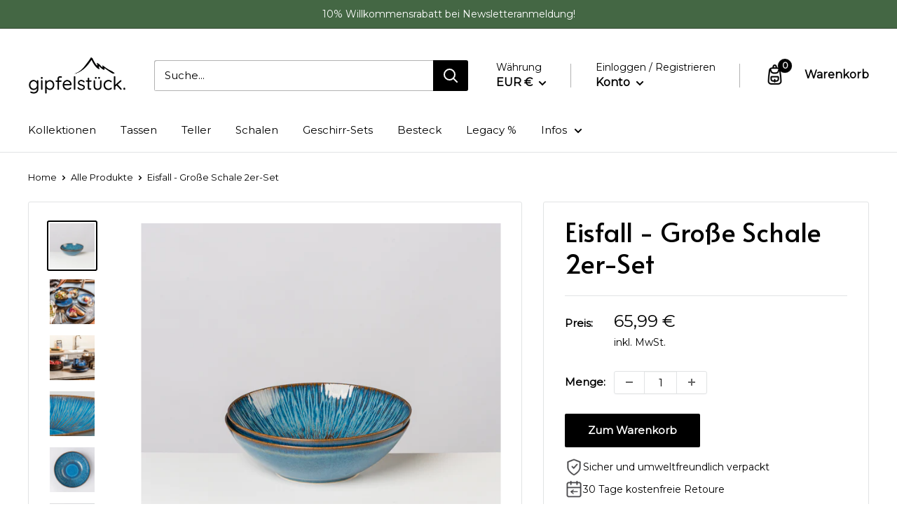

--- FILE ---
content_type: text/html; charset=utf-8
request_url: https://gipfelstueck.de/products/eisfall-grosse-schale
body_size: 39235
content:
<!doctype html>

<html class="no-js" lang="de">
  <head>
    <script>
  // Google Consent Mode V2 integration script from Consentmo GDPR
  window.isenseRules = {};
  window.isenseRules.gcm = {
      gcmVersion: 2,
      integrationVersion: 2,
      initialState: 7,
      adsDataRedaction: true,
      urlPassthrough: true,
      storage: { ad_personalization: "granted", ad_storage: "granted", ad_user_data: "granted", analytics_storage: "granted", functionality_storage: "granted", personalization_storage: "granted", security_storage: "granted", wait_for_update: 500 }
  };
  window.isenseRules.initializeGcm = function (rules) {
    let initialState = rules.initialState;
    let analyticsBlocked = initialState === 0 || initialState === 3 || initialState === 6 || initialState === 7;
    let marketingBlocked = initialState === 0 || initialState === 2 || initialState === 5 || initialState === 7;
    let functionalityBlocked = initialState === 4 || initialState === 5 || initialState === 6 || initialState === 7;

    let gdprCache = localStorage.getItem('gdprCache') ? JSON.parse(localStorage.getItem('gdprCache')) : null;
    if (gdprCache && typeof gdprCache.updatedPreferences !== "undefined") {
      let updatedPreferences = gdprCache && typeof gdprCache.updatedPreferences !== "undefined" ? gdprCache.updatedPreferences : null;
      analyticsBlocked = parseInt(updatedPreferences.indexOf('analytics')) > -1;
      marketingBlocked = parseInt(updatedPreferences.indexOf('marketing')) > -1;
      functionalityBlocked = parseInt(updatedPreferences.indexOf('functionality')) > -1;
    }
    
    isenseRules.gcm = {
      ...rules,
      storage: {
        ad_personalization: marketingBlocked ? "denied" : "granted",
        ad_storage: marketingBlocked ? "denied" : "granted",
        ad_user_data: marketingBlocked ? "denied" : "granted",
        analytics_storage: analyticsBlocked ? "denied" : "granted",
        functionality_storage: functionalityBlocked ? "denied" : "granted",
        personalization_storage: functionalityBlocked ? "denied" : "granted",
        security_storage: "granted",
        wait_for_update: 500
      },
    };
  }

  // Google Consent Mode - initialization start
  window.isenseRules.initializeGcm({
    ...window.isenseRules.gcm,
    adsDataRedaction: true,
    urlPassthrough: true,
    initialState: 7
  });

  /*
  * initialState acceptable values:
  * 0 - Set both ad_storage and analytics_storage to denied
  * 1 - Set all categories to granted
  * 2 - Set only ad_storage to denied
  * 3 - Set only analytics_storage to denied
  * 4 - Set only functionality_storage to denied
  * 5 - Set both ad_storage and functionality_storage to denied
  * 6 - Set both analytics_storage and functionality_storage to denied
  * 7 - Set all categories to denied
  */

  window.dataLayer = window.dataLayer || [];
  function gtag() { window.dataLayer.push(arguments); }
  gtag("consent", "default", isenseRules.gcm.storage);
  isenseRules.gcm.adsDataRedaction && gtag("set", "ads_data_redaction", isenseRules.gcm.adsDataRedaction);
  isenseRules.gcm.urlPassthrough && gtag("set", "url_passthrough", isenseRules.gcm.urlPassthrough);
</script>
    <meta charset="utf-8">
    <meta name="viewport" content="width=device-width, initial-scale=1.0, height=device-height, minimum-scale=1.0, maximum-scale=1.0">
    <meta name="theme-color" content="#000000">
    <meta name="p:domain_verify" content="f32c2086433427183d89a4530a4939b4"/><title>Eisfall - Große Schale 2er-Set
</title><meta name="description" content="Diese große Schüssel eignet sich wunderbar für das Servieren von frischen Salaten, Obst, Beilagen, und vielem mehr. Kollektion: Eisfall Material: Steinzeug Glasur: Glänzende Reaktivglasur mit fühlbarer Oberflächenstruktur, die auf jedem Teil etwas anders ausfällt und somit jedes Gipfelstück zu einem Unikat macht. Klein"><link rel="canonical" href="https://gipfelstueck.de/products/eisfall-grosse-schale"><link rel="shortcut icon" href="//gipfelstueck.de/cdn/shop/files/Signet-fb_96x96.png?v=1659366759" type="image/png"><link rel="preload" as="style" href="//gipfelstueck.de/cdn/shop/t/13/assets/theme.css?v=105777325915595467361748414863">
    <link rel="preload" as="script" href="//gipfelstueck.de/cdn/shop/t/13/assets/theme.js?v=67706077153844924091699361340">
    <link rel="preconnect" href="https://cdn.shopify.com">
    <link rel="preconnect" href="https://fonts.shopifycdn.com">
    <link rel="dns-prefetch" href="https://productreviews.shopifycdn.com">
    <link rel="dns-prefetch" href="https://ajax.googleapis.com">
    <link rel="dns-prefetch" href="https://maps.googleapis.com">
    <link rel="dns-prefetch" href="https://maps.gstatic.com">

    <meta property="og:type" content="product">
  <meta property="og:title" content="Eisfall - Große Schale 2er-Set"><meta property="og:image" content="http://gipfelstueck.de/cdn/shop/products/2erBowl24cm_2.jpg?v=1712238488">
    <meta property="og:image:secure_url" content="https://gipfelstueck.de/cdn/shop/products/2erBowl24cm_2.jpg?v=1712238488">
    <meta property="og:image:width" content="4400">
    <meta property="og:image:height" content="4400"><meta property="product:price:amount" content="65,99">
  <meta property="product:price:currency" content="EUR"><meta property="og:description" content="Diese große Schüssel eignet sich wunderbar für das Servieren von frischen Salaten, Obst, Beilagen, und vielem mehr. Kollektion: Eisfall Material: Steinzeug Glasur: Glänzende Reaktivglasur mit fühlbarer Oberflächenstruktur, die auf jedem Teil etwas anders ausfällt und somit jedes Gipfelstück zu einem Unikat macht. Klein"><meta property="og:url" content="https://gipfelstueck.de/products/eisfall-grosse-schale">
<meta property="og:site_name" content="Gipfelstück"><meta name="twitter:card" content="summary"><meta name="twitter:title" content="Eisfall - Große Schale 2er-Set">
  <meta name="twitter:description" content="Diese große Schüssel eignet sich wunderbar für das Servieren von frischen Salaten, Obst, Beilagen, und vielem mehr.

Kollektion: Eisfall

Material: Steinzeug
Glasur: Glänzende Reaktivglasur mit fühlbarer Oberflächenstruktur, die auf jedem Teil etwas anders ausfällt und somit jedes Gipfelstück zu einem Unikat macht. Kleine Unebenheiten, leichte Farbabweichungen und &quot;Unperfektheiten&quot; tragen zum Charme dieser Kollektion bei.
Durchmesser: 24 cm
Höhe: 7,3 cm
Füllvolumen: 1,6 l (randvoll)
Hergestellt in Portugal

">
  <meta name="twitter:image" content="https://gipfelstueck.de/cdn/shop/products/2erBowl24cm_2_600x600_crop_center.jpg?v=1712238488">
    <link rel="preload" href="//gipfelstueck.de/cdn/fonts/quicksand/quicksand_n4.bf8322a9d1da765aa396ad7b6eeb81930a6214de.woff2" as="font" type="font/woff2" crossorigin><link rel="preload" href="//gipfelstueck.de/cdn/fonts/quicksand/quicksand_n4.bf8322a9d1da765aa396ad7b6eeb81930a6214de.woff2" as="font" type="font/woff2" crossorigin><style>
  @font-face {
  font-family: Quicksand;
  font-weight: 400;
  font-style: normal;
  font-display: swap;
  src: url("//gipfelstueck.de/cdn/fonts/quicksand/quicksand_n4.bf8322a9d1da765aa396ad7b6eeb81930a6214de.woff2") format("woff2"),
       url("//gipfelstueck.de/cdn/fonts/quicksand/quicksand_n4.fa4cbd232d3483059e72b11f7239959a64c98426.woff") format("woff");
}

  @font-face {
  font-family: Quicksand;
  font-weight: 400;
  font-style: normal;
  font-display: swap;
  src: url("//gipfelstueck.de/cdn/fonts/quicksand/quicksand_n4.bf8322a9d1da765aa396ad7b6eeb81930a6214de.woff2") format("woff2"),
       url("//gipfelstueck.de/cdn/fonts/quicksand/quicksand_n4.fa4cbd232d3483059e72b11f7239959a64c98426.woff") format("woff");
}

@font-face {
  font-family: Quicksand;
  font-weight: 600;
  font-style: normal;
  font-display: swap;
  src: url("//gipfelstueck.de/cdn/fonts/quicksand/quicksand_n6.2d744c302b66242b8689223a01c2ae7d363b7b45.woff2") format("woff2"),
       url("//gipfelstueck.de/cdn/fonts/quicksand/quicksand_n6.0d771117677705be6acb5844d65cf2b9cbf6ea3d.woff") format("woff");
}



  @font-face {
  font-family: Quicksand;
  font-weight: 700;
  font-style: normal;
  font-display: swap;
  src: url("//gipfelstueck.de/cdn/fonts/quicksand/quicksand_n7.d375fe11182475f82f7bb6306a0a0e4018995610.woff2") format("woff2"),
       url("//gipfelstueck.de/cdn/fonts/quicksand/quicksand_n7.8ac2ae2fc4b90ef79aaa7aedb927d39f9f9aa3f4.woff") format("woff");
}

  
  

  :root {
    --default-text-font-size : 15px;
    --base-text-font-size    : 15px;
    --heading-font-family    : Quicksand, sans-serif;
    --heading-font-weight    : 400;
    --heading-font-style     : normal;
    --text-font-family       : Quicksand, sans-serif;
    --text-font-weight       : 400;
    --text-font-style        : normal;
    --text-font-bolder-weight: 600;
    --text-link-decoration   : underline;

    --text-color               : #000000;
    --text-color-rgb           : 0, 0, 0;
    --heading-color            : #000000;
    --border-color             : #e1e3e4;
    --border-color-rgb         : 225, 227, 228;
    --form-border-color        : #d4d6d8;
    --accent-color             : #000000;
    --accent-color-rgb         : 0, 0, 0;
    --link-color               : #000000;
    --link-color-hover         : #000000;
    --background               : #ffffff;
    --secondary-background     : #ffffff;
    --secondary-background-rgb : 255, 255, 255;
    --accent-background        : rgba(0, 0, 0, 0.08);

    --input-background: #ffffff;

    --error-color       : #ff6666;
    --error-background  : rgba(255, 102, 102, 0.07);
    --success-color     : #68f568;
    --success-background: rgba(104, 245, 104, 0.11);

    --primary-button-background      : #000000;
    --primary-button-background-rgb  : 0, 0, 0;
    --primary-button-text-color      : #ffffff;
    --secondary-button-background    : #000000;
    --secondary-button-background-rgb: 0, 0, 0;
    --secondary-button-text-color    : #ffffff;

    --header-background      : #ffffff;
    --header-text-color      : #000000;
    --header-light-text-color: #000000;
    --header-border-color    : rgba(0, 0, 0, 0.3);
    --header-accent-color    : #000000;

    --footer-background-color:    #ffffff;
    --footer-heading-text-color:  #000000;
    --footer-body-text-color:     #000000;
    --footer-body-text-color-rgb: 0, 0, 0;
    --footer-accent-color:        #000000;
    --footer-accent-color-rgb:    0, 0, 0;
    --footer-border:              1px solid var(--border-color);
    
    --flickity-arrow-color: #abb1b4;--product-on-sale-accent           : #000000;
    --product-on-sale-accent-rgb       : 0, 0, 0;
    --product-on-sale-color            : #ffffff;
    --product-in-stock-color           : #59c659;
    --product-low-stock-color          : #000000;
    --product-sold-out-color           : #e1e3e4;
    --product-custom-label-1-background: #000000;
    --product-custom-label-1-color     : #ffffff;
    --product-custom-label-2-background: #000000;
    --product-custom-label-2-color     : #ffffff;
    --product-review-star-color        : #000000;

    --mobile-container-gutter : 20px;
    --desktop-container-gutter: 40px;

    /* Shopify related variables */
    --payment-terms-background-color: #ffffff;
  }
</style>

<script>
  // IE11 does not have support for CSS variables, so we have to polyfill them
  if (!(((window || {}).CSS || {}).supports && window.CSS.supports('(--a: 0)'))) {
    const script = document.createElement('script');
    script.type = 'text/javascript';
    script.src = 'https://cdn.jsdelivr.net/npm/css-vars-ponyfill@2';
    script.onload = function() {
      cssVars({});
    };

    document.getElementsByTagName('head')[0].appendChild(script);
  }
</script>

    
  <script type="text/javascript">
    belboonTag = {
      "products": [
        {
          "id": "41223370408113"
        }
      ]
    };
  </script>

  <script type="text/javascript">
    (function(d) {
      var s = d.createElement("script");
      s.async = true;
      s.src = "https://containertags.belboon.com/js/93776/product/script.js";
      var a = d.getElementsByTagName("script")[0];
      a.parentNode.insertBefore(s, a);
    }(document));
  </script>
<meta name="p:domain_verify" content="f32c2086433427183d89a4530a4939b4"/>
<script id="dacs" src="https://download.digiaccess.org/digiaccess" defer></script>
<script>document.addEventListener("DOMContentLoaded", function () {
      document.querySelectorAll(".rb-icon").forEach((img, index) => {
        if (!img.hasAttribute("alt") || img.alt.trim() === "") {
          img.alt = `Warenkorb`;
        }
      });
    });</script>
<script>document.addEventListener("DOMContentLoaded", function () {
    document.querySelectorAll(".desktop-only.footer__title").forEach(el => {
      el.remove();
    });
  });</script>
<script>
  document.addEventListener("DOMContentLoaded", function () {
    document.querySelectorAll("aside.footer__aside button.mobile-only").forEach(btn => {
      btn.remove();
    });
  });
</script>
<script>window.performance && window.performance.mark && window.performance.mark('shopify.content_for_header.start');</script><meta id="shopify-digital-wallet" name="shopify-digital-wallet" content="/59288060081/digital_wallets/dialog">
<meta name="shopify-checkout-api-token" content="26ed8d2137d897ffa70b9cc37d8ab669">
<meta id="in-context-paypal-metadata" data-shop-id="59288060081" data-venmo-supported="false" data-environment="production" data-locale="de_DE" data-paypal-v4="true" data-currency="EUR">
<link rel="alternate" hreflang="x-default" href="https://gipfelstueck.de/products/eisfall-grosse-schale">
<link rel="alternate" hreflang="de" href="https://gipfelstueck.de/products/eisfall-grosse-schale">
<link rel="alternate" hreflang="de-CH" href="https://gipfelstueck.ch/products/eisfall-grosse-schale">
<link rel="alternate" type="application/json+oembed" href="https://gipfelstueck.de/products/eisfall-grosse-schale.oembed">
<script async="async" src="/checkouts/internal/preloads.js?locale=de-DE"></script>
<script id="apple-pay-shop-capabilities" type="application/json">{"shopId":59288060081,"countryCode":"AT","currencyCode":"EUR","merchantCapabilities":["supports3DS"],"merchantId":"gid:\/\/shopify\/Shop\/59288060081","merchantName":"Gipfelstück","requiredBillingContactFields":["postalAddress","email"],"requiredShippingContactFields":["postalAddress","email"],"shippingType":"shipping","supportedNetworks":["visa","maestro","masterCard","amex"],"total":{"type":"pending","label":"Gipfelstück","amount":"1.00"},"shopifyPaymentsEnabled":true,"supportsSubscriptions":true}</script>
<script id="shopify-features" type="application/json">{"accessToken":"26ed8d2137d897ffa70b9cc37d8ab669","betas":["rich-media-storefront-analytics"],"domain":"gipfelstueck.de","predictiveSearch":true,"shopId":59288060081,"locale":"de"}</script>
<script>var Shopify = Shopify || {};
Shopify.shop = "gipfelstuck.myshopify.com";
Shopify.locale = "de";
Shopify.currency = {"active":"EUR","rate":"1.0"};
Shopify.country = "DE";
Shopify.theme = {"name":"[PRODUCTION] Cheema","id":127867486385,"schema_name":"Warehouse","schema_version":"2.4.0","theme_store_id":871,"role":"main"};
Shopify.theme.handle = "null";
Shopify.theme.style = {"id":null,"handle":null};
Shopify.cdnHost = "gipfelstueck.de/cdn";
Shopify.routes = Shopify.routes || {};
Shopify.routes.root = "/";</script>
<script type="module">!function(o){(o.Shopify=o.Shopify||{}).modules=!0}(window);</script>
<script>!function(o){function n(){var o=[];function n(){o.push(Array.prototype.slice.apply(arguments))}return n.q=o,n}var t=o.Shopify=o.Shopify||{};t.loadFeatures=n(),t.autoloadFeatures=n()}(window);</script>
<script id="shop-js-analytics" type="application/json">{"pageType":"product"}</script>
<script defer="defer" async type="module" src="//gipfelstueck.de/cdn/shopifycloud/shop-js/modules/v2/client.init-shop-cart-sync_HUjMWWU5.de.esm.js"></script>
<script defer="defer" async type="module" src="//gipfelstueck.de/cdn/shopifycloud/shop-js/modules/v2/chunk.common_QpfDqRK1.esm.js"></script>
<script type="module">
  await import("//gipfelstueck.de/cdn/shopifycloud/shop-js/modules/v2/client.init-shop-cart-sync_HUjMWWU5.de.esm.js");
await import("//gipfelstueck.de/cdn/shopifycloud/shop-js/modules/v2/chunk.common_QpfDqRK1.esm.js");

  window.Shopify.SignInWithShop?.initShopCartSync?.({"fedCMEnabled":true,"windoidEnabled":true});

</script>
<script>(function() {
  var isLoaded = false;
  function asyncLoad() {
    if (isLoaded) return;
    isLoaded = true;
    var urls = ["https:\/\/gdprcdn.b-cdn.net\/js\/gdpr_cookie_consent.min.js?shop=gipfelstuck.myshopify.com","https:\/\/cdn.nfcube.com\/instafeed-154b99e5de54c68475e322b6e53e8509.js?shop=gipfelstuck.myshopify.com"];
    for (var i = 0; i < urls.length; i++) {
      var s = document.createElement('script');
      s.type = 'text/javascript';
      s.async = true;
      s.src = urls[i];
      var x = document.getElementsByTagName('script')[0];
      x.parentNode.insertBefore(s, x);
    }
  };
  if(window.attachEvent) {
    window.attachEvent('onload', asyncLoad);
  } else {
    window.addEventListener('load', asyncLoad, false);
  }
})();</script>
<script id="__st">var __st={"a":59288060081,"offset":3600,"reqid":"e22c04d1-e193-47b6-a3ba-a0864f4665a0-1768653460","pageurl":"gipfelstueck.de\/products\/eisfall-grosse-schale","u":"993f3a4890e9","p":"product","rtyp":"product","rid":7081758130353};</script>
<script>window.ShopifyPaypalV4VisibilityTracking = true;</script>
<script id="form-persister">!function(){'use strict';const t='contact',e='new_comment',n=[[t,t],['blogs',e],['comments',e],[t,'customer']],o='password',r='form_key',c=['recaptcha-v3-token','g-recaptcha-response','h-captcha-response',o],s=()=>{try{return window.sessionStorage}catch{return}},i='__shopify_v',u=t=>t.elements[r],a=function(){const t=[...n].map((([t,e])=>`form[action*='/${t}']:not([data-nocaptcha='true']) input[name='form_type'][value='${e}']`)).join(',');var e;return e=t,()=>e?[...document.querySelectorAll(e)].map((t=>t.form)):[]}();function m(t){const e=u(t);a().includes(t)&&(!e||!e.value)&&function(t){try{if(!s())return;!function(t){const e=s();if(!e)return;const n=u(t);if(!n)return;const o=n.value;o&&e.removeItem(o)}(t);const e=Array.from(Array(32),(()=>Math.random().toString(36)[2])).join('');!function(t,e){u(t)||t.append(Object.assign(document.createElement('input'),{type:'hidden',name:r})),t.elements[r].value=e}(t,e),function(t,e){const n=s();if(!n)return;const r=[...t.querySelectorAll(`input[type='${o}']`)].map((({name:t})=>t)),u=[...c,...r],a={};for(const[o,c]of new FormData(t).entries())u.includes(o)||(a[o]=c);n.setItem(e,JSON.stringify({[i]:1,action:t.action,data:a}))}(t,e)}catch(e){console.error('failed to persist form',e)}}(t)}const f=t=>{if('true'===t.dataset.persistBound)return;const e=function(t,e){const n=function(t){return'function'==typeof t.submit?t.submit:HTMLFormElement.prototype.submit}(t).bind(t);return function(){let t;return()=>{t||(t=!0,(()=>{try{e(),n()}catch(t){(t=>{console.error('form submit failed',t)})(t)}})(),setTimeout((()=>t=!1),250))}}()}(t,(()=>{m(t)}));!function(t,e){if('function'==typeof t.submit&&'function'==typeof e)try{t.submit=e}catch{}}(t,e),t.addEventListener('submit',(t=>{t.preventDefault(),e()})),t.dataset.persistBound='true'};!function(){function t(t){const e=(t=>{const e=t.target;return e instanceof HTMLFormElement?e:e&&e.form})(t);e&&m(e)}document.addEventListener('submit',t),document.addEventListener('DOMContentLoaded',(()=>{const e=a();for(const t of e)f(t);var n;n=document.body,new window.MutationObserver((t=>{for(const e of t)if('childList'===e.type&&e.addedNodes.length)for(const t of e.addedNodes)1===t.nodeType&&'FORM'===t.tagName&&a().includes(t)&&f(t)})).observe(n,{childList:!0,subtree:!0,attributes:!1}),document.removeEventListener('submit',t)}))}()}();</script>
<script integrity="sha256-4kQ18oKyAcykRKYeNunJcIwy7WH5gtpwJnB7kiuLZ1E=" data-source-attribution="shopify.loadfeatures" defer="defer" src="//gipfelstueck.de/cdn/shopifycloud/storefront/assets/storefront/load_feature-a0a9edcb.js" crossorigin="anonymous"></script>
<script data-source-attribution="shopify.dynamic_checkout.dynamic.init">var Shopify=Shopify||{};Shopify.PaymentButton=Shopify.PaymentButton||{isStorefrontPortableWallets:!0,init:function(){window.Shopify.PaymentButton.init=function(){};var t=document.createElement("script");t.src="https://gipfelstueck.de/cdn/shopifycloud/portable-wallets/latest/portable-wallets.de.js",t.type="module",document.head.appendChild(t)}};
</script>
<script data-source-attribution="shopify.dynamic_checkout.buyer_consent">
  function portableWalletsHideBuyerConsent(e){var t=document.getElementById("shopify-buyer-consent"),n=document.getElementById("shopify-subscription-policy-button");t&&n&&(t.classList.add("hidden"),t.setAttribute("aria-hidden","true"),n.removeEventListener("click",e))}function portableWalletsShowBuyerConsent(e){var t=document.getElementById("shopify-buyer-consent"),n=document.getElementById("shopify-subscription-policy-button");t&&n&&(t.classList.remove("hidden"),t.removeAttribute("aria-hidden"),n.addEventListener("click",e))}window.Shopify?.PaymentButton&&(window.Shopify.PaymentButton.hideBuyerConsent=portableWalletsHideBuyerConsent,window.Shopify.PaymentButton.showBuyerConsent=portableWalletsShowBuyerConsent);
</script>
<script data-source-attribution="shopify.dynamic_checkout.cart.bootstrap">document.addEventListener("DOMContentLoaded",(function(){function t(){return document.querySelector("shopify-accelerated-checkout-cart, shopify-accelerated-checkout")}if(t())Shopify.PaymentButton.init();else{new MutationObserver((function(e,n){t()&&(Shopify.PaymentButton.init(),n.disconnect())})).observe(document.body,{childList:!0,subtree:!0})}}));
</script>
<link id="shopify-accelerated-checkout-styles" rel="stylesheet" media="screen" href="https://gipfelstueck.de/cdn/shopifycloud/portable-wallets/latest/accelerated-checkout-backwards-compat.css" crossorigin="anonymous">
<style id="shopify-accelerated-checkout-cart">
        #shopify-buyer-consent {
  margin-top: 1em;
  display: inline-block;
  width: 100%;
}

#shopify-buyer-consent.hidden {
  display: none;
}

#shopify-subscription-policy-button {
  background: none;
  border: none;
  padding: 0;
  text-decoration: underline;
  font-size: inherit;
  cursor: pointer;
}

#shopify-subscription-policy-button::before {
  box-shadow: none;
}

      </style>

<script>window.performance && window.performance.mark && window.performance.mark('shopify.content_for_header.end');</script>

    <script src="https://ajax.googleapis.com/ajax/libs/jquery/3.5.1/jquery.min.js"></script>

    <link rel="stylesheet" href="//gipfelstueck.de/cdn/shop/t/13/assets/theme.css?v=105777325915595467361748414863">
    <link rel="stylesheet" href="//gipfelstueck.de/cdn/shop/t/13/assets/custom.css?v=112277639812892296581727170386">

    
  <script type="application/ld+json">
  {
    "@context": "http://schema.org",
    "@type": "Product",
    "offers": [{
          "@type": "Offer",
          "name": "Default Title",
          "availability":"https://schema.org/InStock",
          "price": 65.99,
          "priceCurrency": "EUR",
          "priceValidUntil": "2026-01-27","sku": "935059","url": "/products/eisfall-grosse-schale?variant=41223370408113"
        }
],
    "brand": {
      "name": "Gipfelstück"
    },
    "name": "Eisfall - Große Schale 2er-Set",
    "description": "Diese große Schüssel eignet sich wunderbar für das Servieren von frischen Salaten, Obst, Beilagen, und vielem mehr.\n\nKollektion: Eisfall\n\nMaterial: Steinzeug\nGlasur: Glänzende Reaktivglasur mit fühlbarer Oberflächenstruktur, die auf jedem Teil etwas anders ausfällt und somit jedes Gipfelstück zu einem Unikat macht. Kleine Unebenheiten, leichte Farbabweichungen und \"Unperfektheiten\" tragen zum Charme dieser Kollektion bei.\nDurchmesser: 24 cm\nHöhe: 7,3 cm\nFüllvolumen: 1,6 l (randvoll)\nHergestellt in Portugal\n\n",
    "category": "Schüsseln",
    "url": "/products/eisfall-grosse-schale",
    "sku": "935059",
    "image": {
      "@type": "ImageObject",
      "url": "https://gipfelstueck.de/cdn/shop/products/2erBowl24cm_2_1024x.jpg?v=1712238488",
      "image": "https://gipfelstueck.de/cdn/shop/products/2erBowl24cm_2_1024x.jpg?v=1712238488",
      "name": "Eisfall - Große Schale 2er-Set",
      "width": "1024",
      "height": "1024"
    }
  }
  </script>



  <script type="application/ld+json">
  {
    "@context": "http://schema.org",
    "@type": "BreadcrumbList",
  "itemListElement": [{
      "@type": "ListItem",
      "position": 1,
      "name": "Home",
      "item": "https://gipfelstueck.de"
    },{
          "@type": "ListItem",
          "position": 2,
          "name": "Eisfall - Große Schale 2er-Set",
          "item": "https://gipfelstueck.de/products/eisfall-grosse-schale"
        }]
  }
  </script>


    <script>
      // This allows to expose several variables to the global scope, to be used in scripts
      window.theme = {
        pageType: "product",
        cartCount: 0,
        moneyFormat: "{{amount_with_comma_separator}} €",
        moneyWithCurrencyFormat: "{{amount_with_comma_separator}} € EUR",
        currencyCodeEnabled: false,
        showDiscount: false,
        discountMode: "percentage",
        searchMode: "product",
        searchUnavailableProducts: "show",
        cartType: "drawer"
      };

      window.routes = {
        rootUrl: "\/",
        rootUrlWithoutSlash: '',
        cartUrl: "\/cart",
        cartAddUrl: "\/cart\/add",
        cartChangeUrl: "\/cart\/change",
        searchUrl: "\/search",
        productRecommendationsUrl: "\/recommendations\/products"
      };

      window.languages = {
        productRegularPrice: "Normalpreis",
        productSalePrice: "Sonderpreis",
        collectionOnSaleLabel: "Spare {{savings}} mit dem 4er Set",
        productFormUnavailable: "Nicht verfübar",
        productFormAddToCart: "Zum Warenkorb",
        productFormSoldOut: "Ausverkauft",
        productAdded: "Produkt wurde in Deinen Warenkorb gelegt",
        productAddedShort: "Hinzugefügt!",
        shippingEstimatorNoResults: "Es konten für Deine Adresse keine Versandkosten ermittelt werden.",
        shippingEstimatorOneResult: "Es gibt eine Versandmethode für Deine Adresse:",
        shippingEstimatorMultipleResults: "Es bibt {{count}} Versandmethoden für Deine Adresse:",
        shippingEstimatorErrors: "Es gibt Fehler:"
      };

      window.lazySizesConfig = {
        loadHidden: false,
        hFac: 0.8,
        expFactor: 3,
        customMedia: {
          '--phone': '(max-width: 640px)',
          '--tablet': '(min-width: 641px) and (max-width: 1023px)',
          '--lap': '(min-width: 1024px)'
        }
      };

      document.documentElement.className = document.documentElement.className.replace('no-js', 'js');
    </script><script src="//gipfelstueck.de/cdn/shop/t/13/assets/theme.js?v=67706077153844924091699361340" defer></script>
    <script src="//gipfelstueck.de/cdn/shop/t/13/assets/custom.js?v=81733698242783482721699361335" defer></script><script>
        (function () {
          window.onpageshow = function() {
            // We force re-freshing the cart content onpageshow, as most browsers will serve a cache copy when hitting the
            // back button, which cause staled data
            document.documentElement.dispatchEvent(new CustomEvent('cart:refresh', {
              bubbles: true,
              detail: {scrollToTop: false}
            }));
          };
        })();
      </script>
        <!-- SlideRule Script Start -->
        <script name="sliderule-tracking" data-ot-ignore>
(function(){
	slideruleData = {
    "version":"v0.0.1",
    "referralExclusion":"/(paypal|visa|MasterCard|clicksafe|arcot\.com|geschuetzteinkaufen|checkout\.shopify\.com|checkout\.rechargeapps\.com|portal\.afterpay\.com|payfort)/",
    "googleSignals":true,
    "anonymizeIp":true,
    "productClicks":true,
    "persistentUserId":true,
    "hideBranding":false,
    "ecommerce":{"currencyCode":"EUR",
    "impressions":[]},
    "pageType":"product",
	"destinations":{},
    "cookieUpdate":true
	}

	
		slideruleData.themeMode = "live"
	

	


	
	})();
</script>
<script async type="text/javascript" src=https://files.slideruletools.com/eluredils-g.js></script>
        <!-- SlideRule Script End -->

 <!-- Matomo -->
<script>
    function getCookie(cname) {
  let name = cname + "=";
  let ca = document.cookie.split(';');
  for(let i = 0; i < ca.length; i++) {
    let c = ca[i];
    while (c.charAt(0) == ' ') {
      c = c.substring(1);
    }
    if (c.indexOf(name) == 0) {
      return c.substring(name.length, c.length);
    }
  }
  return "";
}
  var _paq = window._paq = window._paq || [];
  /* tracker methods like "setCustomDimension" should be called before "trackPageView" */
  _paq.push(['setUserId', getCookie("cart")]);
    console.log("CartID")
  
  
    
        
        
    
        _paq.push(['setEcommerceView',
        41223370408113, // (Required) productSKU
        "Default Title", // (Optional) productName
        ["Schalen"], // (Optional) categoryName
        65,99 // (Optional) price
        ]);
  
    
  (function() {
    var u="https://maeser.matomo.cloud/";
    _paq.push(['setTrackerUrl', u+'matomo.php']);
    _paq.push(['setSiteId', '2']);
    var d=document, g=d.createElement('script'), s=d.getElementsByTagName('script')[0];
    g.async=true; g.src='//cdn.matomo.cloud/maeser.matomo.cloud/matomo.js'; s.parentNode.insertBefore(g,s);
  })();
</script>
     <script>
          var customerId = window.Shopify;
console.log(customerId);

    </script>
<!-- End Matomo Code -->

       <!-- Pinterest Tag -->
    <script>
    !function(e){if(!window.pintrk){window.pintrk = function () {
    window.pintrk.queue.push(Array.prototype.slice.call(arguments))};var
      n=window.pintrk;n.queue=[],n.version="3.0";var
      t=document.createElement("script");t.async=!0,t.src=e;var
      r=document.getElementsByTagName("script")[0];
      r.parentNode.insertBefore(t,r)}}("https://s.pinimg.com/ct/core.js");
    pintrk('load', '2613263801898');
    pintrk('page');
    </script>
    <noscript>
    <img height="1" width="1" style="display:none;" alt=""
      src="https://ct.pinterest.com/v3/?event=init&tid=2613263801898&noscript=1" />
    </noscript>
    <!-- end Pinterest Tag -->

        <!-- BEGIN app block: shopify://apps/consentmo-gdpr/blocks/gdpr_cookie_consent/4fbe573f-a377-4fea-9801-3ee0858cae41 -->


<!-- END app block --><!-- BEGIN app block: shopify://apps/selecty/blocks/app-embed/a005a4a7-4aa2-4155-9c2b-0ab41acbf99c --><template id="sel-form-template">
  <div id="sel-form" style="display: none;">
    <form method="post" action="/localization" id="localization_form" accept-charset="UTF-8" class="shopify-localization-form" enctype="multipart/form-data"><input type="hidden" name="form_type" value="localization" /><input type="hidden" name="utf8" value="✓" /><input type="hidden" name="_method" value="put" /><input type="hidden" name="return_to" value="/products/eisfall-grosse-schale" />
      <input type="hidden" name="country_code" value="DE">
      <input type="hidden" name="language_code" value="de">
    </form>
  </div>
</template>


  <script>
    (function () {
      window.$selector = window.$selector || []; // Create empty queue for action (sdk) if user has not created his yet
      // Fetch geodata only for new users
      const wasRedirected = localStorage.getItem('sel-autodetect') === '1';

      if (!wasRedirected) {
        window.selectorConfigGeoData = fetch('/browsing_context_suggestions.json?source=geolocation_recommendation&country[enabled]=true&currency[enabled]=true&language[enabled]=true', {
          method: 'GET',
          mode: 'cors',
          cache: 'default',
          credentials: 'same-origin',
          headers: {
            'Content-Type': 'application/json',
            'Access-Control-Allow-Origin': '*'
          },
          redirect: 'follow',
          referrerPolicy: 'no-referrer',
        });
      }
    })()
  </script>
  <script type="application/json" id="__selectors_json">
    {
    "selectors": 
  [{"id":"XN317136","storeId":59288060081,"title":"Unnamed selector","status":"published","visibility":[],"design":{"resource":"countries","resourceList":["countries"],"type":"drop-down","theme":"basic","scheme":"basic","short":"countries","search":"none","scale":100,"styles":{"general":"","extra":""},"reverse":true,"view":"all","flagMode":{"icon":"icon","flag":"flag"},"colors":{"text":{"red":32,"green":34,"blue":35,"alpha":1,"filter":"invert(8%) sepia(6%) saturate(688%) hue-rotate(155deg) brightness(97%) contrast(87%)"},"accent":{"red":32,"green":34,"blue":35,"alpha":1,"filter":"invert(10%) sepia(8%) saturate(359%) hue-rotate(155deg) brightness(92%) contrast(92%)"},"background":{"red":255,"green":255,"blue":255,"alpha":1,"filter":"invert(100%) sepia(0%) saturate(5790%) hue-rotate(296deg) brightness(106%) contrast(97%)"}},"withoutShadowRoot":false,"hideUnavailableResources":false,"typography":{"default":{"fontFamily":"Verdana","fontStyle":"normal","fontWeight":"normal","size":{"value":14,"dimension":"px"}},"accent":{"fontFamily":"Verdana","fontStyle":"normal","fontWeight":"normal","size":{"value":14,"dimension":"px"}}},"position":{"type":"fixed","value":{"horizontal":"right","vertical":"bottom"}},"visibility":{"breakpoints":["xs","sm","md","lg","xl"],"urls":{"logicVariant":"include","resources":[]},"params":{"logicVariant":"include","resources":[],"retainDuringSession":false},"languages":{"logicVariant":"include","resources":[]},"countries":{"logicVariant":"include","resources":[]}}},"i18n":{"original":{}}}],
    "store": 
  
    {"isBrandingStore":true,"shouldBranding":true}
  
,
    "autodetect": 
  
    {"_id":"67efd730597a3624e61a0d56","storeId":59288060081,"design":{"resource":"countries","behavior":"necessary","resourceList":["countries"],"type":"bannerModal","scheme":"basic","styles":{"general":"","extra":""},"search":"none","view":"all","short":"none","flagMode":{"icon":"icon","flag":"flag"},"showFlag":true,"canBeClosed":true,"animation":"fade","scale":100,"border":{"radius":{"topLeft":0,"topRight":0,"bottomLeft":0,"bottomRight":0},"width":{"top":1,"right":1,"bottom":1,"left":1},"style":"solid","color":"#20222333"},"secondaryButtonBorder":{"radius":{"topLeft":4,"topRight":4,"bottomLeft":4,"bottomRight":4},"width":{"top":0,"right":0,"bottom":0,"left":0},"style":"solid","color":"#20222333"},"primaryButtonBorder":{"radius":{"topLeft":4,"topRight":4,"bottomLeft":4,"bottomRight":4},"width":{"top":2,"right":2,"bottom":2,"left":2},"style":"solid","color":"#202223"},"colors":{"text":{"red":32,"green":34,"blue":35,"alpha":1},"accent":{"red":32,"green":34,"blue":35,"alpha":1},"background":{"red":255,"green":255,"blue":255,"alpha":1}},"typography":{"title":{"fontFamily":"verdana","fontStyle":"normal","fontWeight":"bold","size":{"value":18,"dimension":"px"}},"default":{"fontFamily":"verdana","fontStyle":"normal","fontWeight":"normal","size":{"value":14,"dimension":"px"}},"accent":{"fontFamily":"verdana","fontStyle":"normal","fontWeight":"normal","size":{"value":14,"dimension":"px"}}},"withoutShadowRoot":false,"hideUnavailableResources":false,"position":{"type":"fixed","value":{"horizontal":"center","vertical":"center"}}},"i18n":{"original":{"languages_currencies":"<p class='adt-content__header'>Are you in the right language and currency?</p><p class='adt-content__text'>Please choose what is more suitable for you.</p>","languages_countries":"<p class='adt-content__header'>Are you in the right place? </p><p class='adt-content__text'>Please select your shipping destination country and preferred language.</p>","languages":"<p class='adt-content__header'>Are you in the right language?</p><p class='adt-content__text'>Please choose what is more suitable for you.</p>","currencies":"<p class='adt-content__header'>Are you in the right currency?</p><p class='adt-content__text'>Please choose what is more suitable for you.</p>","markets":"<p class='adt-content__header'>Are you in the right place?</p><p class='adt-content__text'>Please select your shipping region.</p>","languages_label":"Languages","countries_label":"Länder","currencies_label":"Currencies","markets_label":"Markets","countries":"<p class='adt-content__header'>Bist du im richtigen Shop?</p><p class='adt-content__text'>Wähle aus, in welchem Shop du bestellen willst. Denke daran, dass wir nur an Adressen in demjenigen Land liefern können, in dem du auch bestellst.</p>","button":"Jetzt einkaufen"}},"visibility":[],"status":"published","createdAt":"2025-04-04T12:57:20.606Z","updatedAt":"2025-04-04T13:02:27.327Z","__v":0}
  
,
    "autoRedirect": 
  null
,
    "customResources": 
  [],
    "markets": [{"enabled":true,"locale":"de","countries":["DE"],"webPresence":{"alternateLocales":[],"defaultLocale":"de","subfolderSuffix":null,"domain":{"host":"gipfelstueck.de"}},"localCurrencies":false,"curr":{"code":"EUR"},"alternateLocales":[],"domain":{"host":"gipfelstueck.de"},"name":"Deutschland","regions":[{"code":"DE"}],"country":"DE","title":"Deutschland","host":"gipfelstueck.de"},{"enabled":true,"locale":"de","countries":["AT"],"webPresence":{"alternateLocales":[],"defaultLocale":"de","subfolderSuffix":null,"domain":{"host":"gipfelstueck.de"}},"localCurrencies":false,"curr":{"code":"EUR"},"alternateLocales":[],"domain":{"host":"gipfelstueck.de"},"name":"Österreich","regions":[{"code":"AT"}],"country":"AT","title":"Österreich","host":"gipfelstueck.de"},{"enabled":true,"locale":"de","countries":["CH"],"webPresence":{"defaultLocale":"de","alternateLocales":[],"subfolderSuffix":null,"domain":{"host":"gipfelstueck.ch"}},"localCurrencies":false,"curr":{"code":"CHF"},"alternateLocales":[],"domain":{"host":"gipfelstueck.ch"},"name":"Schweiz","regions":[{"code":"CH"}],"country":"CH","title":"Schweiz","host":"gipfelstueck.ch"}],
    "languages": [{"country":"DE","subfolderSuffix":null,"title":"German","code":"de","alias":"de","endonym":"Deutsch","primary":true,"published":true},{"country":"AT","subfolderSuffix":null,"title":"German","code":"de","alias":"de","endonym":"Deutsch","primary":true,"published":true},{"country":"CH","subfolderSuffix":null,"title":"German","code":"de","alias":"de","endonym":"Deutsch","primary":true,"published":true}],
    "currentMarketLanguages": [{"title":"Deutsch","code":"de"}],
    "currencies": [{"title":"Euro","code":"EUR","symbol":"€","country":"DE"},{"title":"Swiss Franc","code":"CHF","symbol":"Fr.","country":"CH"}],
    "countries": [{"code":"DE","localCurrencies":false,"currency":{"code":"EUR","enabled":false,"title":"Euro","symbol":"€"},"title":"Germany","primary":true},{"code":"AT","localCurrencies":false,"currency":{"code":"EUR","enabled":false,"title":"Euro","symbol":"€"},"title":"Austria","primary":false},{"code":"CH","localCurrencies":false,"currency":{"code":"CHF","enabled":false,"title":"Swiss Franc","symbol":"Fr."},"title":"Switzerland","primary":false}],
    "currentCountry": {"title":"Deutschland","code":"DE","currency": {"title": "Euro","code": "EUR","symbol": "€"}},
    "currentLanguage": {
      "title": "Deutsch",
      "code": "de",
      "primary": true
    },
    "currentCurrency": {
      "title": "Euro",
      "code": "EUR",
      "country":"DE",
      "symbol": "€"
    },
    "currentMarket": null,
    "shopDomain":"gipfelstueck.de",
    "shopCountry": "AT"
    }
  </script>



  <script src="https://cdn.shopify.com/extensions/019ae986-87b6-760c-8bc6-30c5bebc8610/starter-kit-166/assets/selectors.js" async></script>



<!-- END app block --><!-- BEGIN app block: shopify://apps/rt-google-fonts-custom-fonts/blocks/app-embed/2caf2c68-0038-455e-b0b9-066a7c2ad923 --><link rel="preload" as="style" href="https://fonts.googleapis.com/css2?family=Alata:ital,wght@0,400&display=swap">
            <link rel="stylesheet" href="https://fonts.googleapis.com/css2?family=Alata:ital,wght@0,400&display=swap"><link rel="preload" as="style" href="https://fonts.googleapis.com/css2?family=Gloria+Hallelujah:ital,wght@0,400&display=swap">
            <link rel="stylesheet" href="https://fonts.googleapis.com/css2?family=Gloria+Hallelujah:ital,wght@0,400&display=swap"><link rel="preload" as="style" href="https://fonts.googleapis.com/css2?family=Montserrat:ital,wght@0,400&display=swap">
            <link rel="stylesheet" href="https://fonts.googleapis.com/css2?family=Montserrat:ital,wght@0,400&display=swap"><link rel="preconnect" href="https://fonts.gstatic.com" crossorigin><style id="rafp-stylesheet">h1 {font-family:"Alata"!important;font-weight:400!important;
        font-style:normal!important;font-size:38px!important;line-height:1.2em!important;letter-spacing:0px!important;}#product_form_template--15216781295793__main7081758949553 DIV.product-meta H1.product-meta__title.heading h1 {font-family:"Gloria Hallelujah"!important;font-weight:400!important;
        font-style:normal!important;font-size:28px!important;line-height:1.2em!important;letter-spacing:0px!important;}body,h1,h2,h3,h4,h5,h6,p,blockquote,li,a,strong,b,em {font-family:"Montserrat";font-weight:400;
        font-style:normal;}@media screen and (max-width: 749px) {h1 {font-size:28px;}#product_form_template--15216781295793__main7081758949553 DIV.product-meta H1.product-meta__title.heading h1 {font-size:21px;}body,h1,h2,h3,h4,h5,h6,p,blockquote,li,a,strong,b,em {}}
    </style>
<!-- END app block --><script src="https://cdn.shopify.com/extensions/9829290c-2b6c-4517-a42f-0d6eacabb442/1.1.0/assets/font.js" type="text/javascript" defer="defer"></script>
<link href="https://cdn.shopify.com/extensions/9829290c-2b6c-4517-a42f-0d6eacabb442/1.1.0/assets/font.css" rel="stylesheet" type="text/css" media="all">
<script src="https://cdn.shopify.com/extensions/019bc5da-5ba6-7e9a-9888-a6222a70d7c3/js-client-214/assets/pushowl-shopify.js" type="text/javascript" defer="defer"></script>
<script src="https://cdn.shopify.com/extensions/019bc798-8961-78a8-a4e0-9b2049d94b6d/consentmo-gdpr-575/assets/consentmo_cookie_consent.js" type="text/javascript" defer="defer"></script>
<link href="https://monorail-edge.shopifysvc.com" rel="dns-prefetch">
<script>(function(){if ("sendBeacon" in navigator && "performance" in window) {try {var session_token_from_headers = performance.getEntriesByType('navigation')[0].serverTiming.find(x => x.name == '_s').description;} catch {var session_token_from_headers = undefined;}var session_cookie_matches = document.cookie.match(/_shopify_s=([^;]*)/);var session_token_from_cookie = session_cookie_matches && session_cookie_matches.length === 2 ? session_cookie_matches[1] : "";var session_token = session_token_from_headers || session_token_from_cookie || "";function handle_abandonment_event(e) {var entries = performance.getEntries().filter(function(entry) {return /monorail-edge.shopifysvc.com/.test(entry.name);});if (!window.abandonment_tracked && entries.length === 0) {window.abandonment_tracked = true;var currentMs = Date.now();var navigation_start = performance.timing.navigationStart;var payload = {shop_id: 59288060081,url: window.location.href,navigation_start,duration: currentMs - navigation_start,session_token,page_type: "product"};window.navigator.sendBeacon("https://monorail-edge.shopifysvc.com/v1/produce", JSON.stringify({schema_id: "online_store_buyer_site_abandonment/1.1",payload: payload,metadata: {event_created_at_ms: currentMs,event_sent_at_ms: currentMs}}));}}window.addEventListener('pagehide', handle_abandonment_event);}}());</script>
<script id="web-pixels-manager-setup">(function e(e,d,r,n,o){if(void 0===o&&(o={}),!Boolean(null===(a=null===(i=window.Shopify)||void 0===i?void 0:i.analytics)||void 0===a?void 0:a.replayQueue)){var i,a;window.Shopify=window.Shopify||{};var t=window.Shopify;t.analytics=t.analytics||{};var s=t.analytics;s.replayQueue=[],s.publish=function(e,d,r){return s.replayQueue.push([e,d,r]),!0};try{self.performance.mark("wpm:start")}catch(e){}var l=function(){var e={modern:/Edge?\/(1{2}[4-9]|1[2-9]\d|[2-9]\d{2}|\d{4,})\.\d+(\.\d+|)|Firefox\/(1{2}[4-9]|1[2-9]\d|[2-9]\d{2}|\d{4,})\.\d+(\.\d+|)|Chrom(ium|e)\/(9{2}|\d{3,})\.\d+(\.\d+|)|(Maci|X1{2}).+ Version\/(15\.\d+|(1[6-9]|[2-9]\d|\d{3,})\.\d+)([,.]\d+|)( \(\w+\)|)( Mobile\/\w+|) Safari\/|Chrome.+OPR\/(9{2}|\d{3,})\.\d+\.\d+|(CPU[ +]OS|iPhone[ +]OS|CPU[ +]iPhone|CPU IPhone OS|CPU iPad OS)[ +]+(15[._]\d+|(1[6-9]|[2-9]\d|\d{3,})[._]\d+)([._]\d+|)|Android:?[ /-](13[3-9]|1[4-9]\d|[2-9]\d{2}|\d{4,})(\.\d+|)(\.\d+|)|Android.+Firefox\/(13[5-9]|1[4-9]\d|[2-9]\d{2}|\d{4,})\.\d+(\.\d+|)|Android.+Chrom(ium|e)\/(13[3-9]|1[4-9]\d|[2-9]\d{2}|\d{4,})\.\d+(\.\d+|)|SamsungBrowser\/([2-9]\d|\d{3,})\.\d+/,legacy:/Edge?\/(1[6-9]|[2-9]\d|\d{3,})\.\d+(\.\d+|)|Firefox\/(5[4-9]|[6-9]\d|\d{3,})\.\d+(\.\d+|)|Chrom(ium|e)\/(5[1-9]|[6-9]\d|\d{3,})\.\d+(\.\d+|)([\d.]+$|.*Safari\/(?![\d.]+ Edge\/[\d.]+$))|(Maci|X1{2}).+ Version\/(10\.\d+|(1[1-9]|[2-9]\d|\d{3,})\.\d+)([,.]\d+|)( \(\w+\)|)( Mobile\/\w+|) Safari\/|Chrome.+OPR\/(3[89]|[4-9]\d|\d{3,})\.\d+\.\d+|(CPU[ +]OS|iPhone[ +]OS|CPU[ +]iPhone|CPU IPhone OS|CPU iPad OS)[ +]+(10[._]\d+|(1[1-9]|[2-9]\d|\d{3,})[._]\d+)([._]\d+|)|Android:?[ /-](13[3-9]|1[4-9]\d|[2-9]\d{2}|\d{4,})(\.\d+|)(\.\d+|)|Mobile Safari.+OPR\/([89]\d|\d{3,})\.\d+\.\d+|Android.+Firefox\/(13[5-9]|1[4-9]\d|[2-9]\d{2}|\d{4,})\.\d+(\.\d+|)|Android.+Chrom(ium|e)\/(13[3-9]|1[4-9]\d|[2-9]\d{2}|\d{4,})\.\d+(\.\d+|)|Android.+(UC? ?Browser|UCWEB|U3)[ /]?(15\.([5-9]|\d{2,})|(1[6-9]|[2-9]\d|\d{3,})\.\d+)\.\d+|SamsungBrowser\/(5\.\d+|([6-9]|\d{2,})\.\d+)|Android.+MQ{2}Browser\/(14(\.(9|\d{2,})|)|(1[5-9]|[2-9]\d|\d{3,})(\.\d+|))(\.\d+|)|K[Aa][Ii]OS\/(3\.\d+|([4-9]|\d{2,})\.\d+)(\.\d+|)/},d=e.modern,r=e.legacy,n=navigator.userAgent;return n.match(d)?"modern":n.match(r)?"legacy":"unknown"}(),u="modern"===l?"modern":"legacy",c=(null!=n?n:{modern:"",legacy:""})[u],f=function(e){return[e.baseUrl,"/wpm","/b",e.hashVersion,"modern"===e.buildTarget?"m":"l",".js"].join("")}({baseUrl:d,hashVersion:r,buildTarget:u}),m=function(e){var d=e.version,r=e.bundleTarget,n=e.surface,o=e.pageUrl,i=e.monorailEndpoint;return{emit:function(e){var a=e.status,t=e.errorMsg,s=(new Date).getTime(),l=JSON.stringify({metadata:{event_sent_at_ms:s},events:[{schema_id:"web_pixels_manager_load/3.1",payload:{version:d,bundle_target:r,page_url:o,status:a,surface:n,error_msg:t},metadata:{event_created_at_ms:s}}]});if(!i)return console&&console.warn&&console.warn("[Web Pixels Manager] No Monorail endpoint provided, skipping logging."),!1;try{return self.navigator.sendBeacon.bind(self.navigator)(i,l)}catch(e){}var u=new XMLHttpRequest;try{return u.open("POST",i,!0),u.setRequestHeader("Content-Type","text/plain"),u.send(l),!0}catch(e){return console&&console.warn&&console.warn("[Web Pixels Manager] Got an unhandled error while logging to Monorail."),!1}}}}({version:r,bundleTarget:l,surface:e.surface,pageUrl:self.location.href,monorailEndpoint:e.monorailEndpoint});try{o.browserTarget=l,function(e){var d=e.src,r=e.async,n=void 0===r||r,o=e.onload,i=e.onerror,a=e.sri,t=e.scriptDataAttributes,s=void 0===t?{}:t,l=document.createElement("script"),u=document.querySelector("head"),c=document.querySelector("body");if(l.async=n,l.src=d,a&&(l.integrity=a,l.crossOrigin="anonymous"),s)for(var f in s)if(Object.prototype.hasOwnProperty.call(s,f))try{l.dataset[f]=s[f]}catch(e){}if(o&&l.addEventListener("load",o),i&&l.addEventListener("error",i),u)u.appendChild(l);else{if(!c)throw new Error("Did not find a head or body element to append the script");c.appendChild(l)}}({src:f,async:!0,onload:function(){if(!function(){var e,d;return Boolean(null===(d=null===(e=window.Shopify)||void 0===e?void 0:e.analytics)||void 0===d?void 0:d.initialized)}()){var d=window.webPixelsManager.init(e)||void 0;if(d){var r=window.Shopify.analytics;r.replayQueue.forEach((function(e){var r=e[0],n=e[1],o=e[2];d.publishCustomEvent(r,n,o)})),r.replayQueue=[],r.publish=d.publishCustomEvent,r.visitor=d.visitor,r.initialized=!0}}},onerror:function(){return m.emit({status:"failed",errorMsg:"".concat(f," has failed to load")})},sri:function(e){var d=/^sha384-[A-Za-z0-9+/=]+$/;return"string"==typeof e&&d.test(e)}(c)?c:"",scriptDataAttributes:o}),m.emit({status:"loading"})}catch(e){m.emit({status:"failed",errorMsg:(null==e?void 0:e.message)||"Unknown error"})}}})({shopId: 59288060081,storefrontBaseUrl: "https://gipfelstueck.de",extensionsBaseUrl: "https://extensions.shopifycdn.com/cdn/shopifycloud/web-pixels-manager",monorailEndpoint: "https://monorail-edge.shopifysvc.com/unstable/produce_batch",surface: "storefront-renderer",enabledBetaFlags: ["2dca8a86"],webPixelsConfigList: [{"id":"3247145292","configuration":"{\"subdomain\": \"gipfelstuck\"}","eventPayloadVersion":"v1","runtimeContext":"STRICT","scriptVersion":"69e1bed23f1568abe06fb9d113379033","type":"APP","apiClientId":1615517,"privacyPurposes":["ANALYTICS","MARKETING","SALE_OF_DATA"],"dataSharingAdjustments":{"protectedCustomerApprovalScopes":["read_customer_address","read_customer_email","read_customer_name","read_customer_personal_data","read_customer_phone"]}},{"id":"315031884","configuration":"{\"pixel_id\":\"1058802008342806\",\"pixel_type\":\"facebook_pixel\",\"metaapp_system_user_token\":\"-\"}","eventPayloadVersion":"v1","runtimeContext":"OPEN","scriptVersion":"ca16bc87fe92b6042fbaa3acc2fbdaa6","type":"APP","apiClientId":2329312,"privacyPurposes":["ANALYTICS","MARKETING","SALE_OF_DATA"],"dataSharingAdjustments":{"protectedCustomerApprovalScopes":["read_customer_address","read_customer_email","read_customer_name","read_customer_personal_data","read_customer_phone"]}},{"id":"36634956","eventPayloadVersion":"1","runtimeContext":"LAX","scriptVersion":"52","type":"CUSTOM","privacyPurposes":["ANALYTICS","MARKETING","SALE_OF_DATA"],"name":"Matomo"},{"id":"82444620","eventPayloadVersion":"1","runtimeContext":"LAX","scriptVersion":"3","type":"CUSTOM","privacyPurposes":["ANALYTICS","MARKETING","SALE_OF_DATA"],"name":"Pinterest"},{"id":"shopify-app-pixel","configuration":"{}","eventPayloadVersion":"v1","runtimeContext":"STRICT","scriptVersion":"0450","apiClientId":"shopify-pixel","type":"APP","privacyPurposes":["ANALYTICS","MARKETING"]},{"id":"shopify-custom-pixel","eventPayloadVersion":"v1","runtimeContext":"LAX","scriptVersion":"0450","apiClientId":"shopify-pixel","type":"CUSTOM","privacyPurposes":["ANALYTICS","MARKETING"]}],isMerchantRequest: false,initData: {"shop":{"name":"Gipfelstück","paymentSettings":{"currencyCode":"EUR"},"myshopifyDomain":"gipfelstuck.myshopify.com","countryCode":"AT","storefrontUrl":"https:\/\/gipfelstueck.de"},"customer":null,"cart":null,"checkout":null,"productVariants":[{"price":{"amount":65.99,"currencyCode":"EUR"},"product":{"title":"Eisfall - Große Schale 2er-Set","vendor":"Gipfelstück","id":"7081758130353","untranslatedTitle":"Eisfall - Große Schale 2er-Set","url":"\/products\/eisfall-grosse-schale","type":"Schüsseln"},"id":"41223370408113","image":{"src":"\/\/gipfelstueck.de\/cdn\/shop\/products\/2erBowl24cm_2.jpg?v=1712238488"},"sku":"935059","title":"Default Title","untranslatedTitle":"Default Title"}],"purchasingCompany":null},},"https://gipfelstueck.de/cdn","fcfee988w5aeb613cpc8e4bc33m6693e112",{"modern":"","legacy":""},{"shopId":"59288060081","storefrontBaseUrl":"https:\/\/gipfelstueck.de","extensionBaseUrl":"https:\/\/extensions.shopifycdn.com\/cdn\/shopifycloud\/web-pixels-manager","surface":"storefront-renderer","enabledBetaFlags":"[\"2dca8a86\"]","isMerchantRequest":"false","hashVersion":"fcfee988w5aeb613cpc8e4bc33m6693e112","publish":"custom","events":"[[\"page_viewed\",{}],[\"product_viewed\",{\"productVariant\":{\"price\":{\"amount\":65.99,\"currencyCode\":\"EUR\"},\"product\":{\"title\":\"Eisfall - Große Schale 2er-Set\",\"vendor\":\"Gipfelstück\",\"id\":\"7081758130353\",\"untranslatedTitle\":\"Eisfall - Große Schale 2er-Set\",\"url\":\"\/products\/eisfall-grosse-schale\",\"type\":\"Schüsseln\"},\"id\":\"41223370408113\",\"image\":{\"src\":\"\/\/gipfelstueck.de\/cdn\/shop\/products\/2erBowl24cm_2.jpg?v=1712238488\"},\"sku\":\"935059\",\"title\":\"Default Title\",\"untranslatedTitle\":\"Default Title\"}}]]"});</script><script>
  window.ShopifyAnalytics = window.ShopifyAnalytics || {};
  window.ShopifyAnalytics.meta = window.ShopifyAnalytics.meta || {};
  window.ShopifyAnalytics.meta.currency = 'EUR';
  var meta = {"product":{"id":7081758130353,"gid":"gid:\/\/shopify\/Product\/7081758130353","vendor":"Gipfelstück","type":"Schüsseln","handle":"eisfall-grosse-schale","variants":[{"id":41223370408113,"price":6599,"name":"Eisfall - Große Schale 2er-Set","public_title":null,"sku":"935059"}],"remote":false},"page":{"pageType":"product","resourceType":"product","resourceId":7081758130353,"requestId":"e22c04d1-e193-47b6-a3ba-a0864f4665a0-1768653460"}};
  for (var attr in meta) {
    window.ShopifyAnalytics.meta[attr] = meta[attr];
  }
</script>
<script class="analytics">
  (function () {
    var customDocumentWrite = function(content) {
      var jquery = null;

      if (window.jQuery) {
        jquery = window.jQuery;
      } else if (window.Checkout && window.Checkout.$) {
        jquery = window.Checkout.$;
      }

      if (jquery) {
        jquery('body').append(content);
      }
    };

    var hasLoggedConversion = function(token) {
      if (token) {
        return document.cookie.indexOf('loggedConversion=' + token) !== -1;
      }
      return false;
    }

    var setCookieIfConversion = function(token) {
      if (token) {
        var twoMonthsFromNow = new Date(Date.now());
        twoMonthsFromNow.setMonth(twoMonthsFromNow.getMonth() + 2);

        document.cookie = 'loggedConversion=' + token + '; expires=' + twoMonthsFromNow;
      }
    }

    var trekkie = window.ShopifyAnalytics.lib = window.trekkie = window.trekkie || [];
    if (trekkie.integrations) {
      return;
    }
    trekkie.methods = [
      'identify',
      'page',
      'ready',
      'track',
      'trackForm',
      'trackLink'
    ];
    trekkie.factory = function(method) {
      return function() {
        var args = Array.prototype.slice.call(arguments);
        args.unshift(method);
        trekkie.push(args);
        return trekkie;
      };
    };
    for (var i = 0; i < trekkie.methods.length; i++) {
      var key = trekkie.methods[i];
      trekkie[key] = trekkie.factory(key);
    }
    trekkie.load = function(config) {
      trekkie.config = config || {};
      trekkie.config.initialDocumentCookie = document.cookie;
      var first = document.getElementsByTagName('script')[0];
      var script = document.createElement('script');
      script.type = 'text/javascript';
      script.onerror = function(e) {
        var scriptFallback = document.createElement('script');
        scriptFallback.type = 'text/javascript';
        scriptFallback.onerror = function(error) {
                var Monorail = {
      produce: function produce(monorailDomain, schemaId, payload) {
        var currentMs = new Date().getTime();
        var event = {
          schema_id: schemaId,
          payload: payload,
          metadata: {
            event_created_at_ms: currentMs,
            event_sent_at_ms: currentMs
          }
        };
        return Monorail.sendRequest("https://" + monorailDomain + "/v1/produce", JSON.stringify(event));
      },
      sendRequest: function sendRequest(endpointUrl, payload) {
        // Try the sendBeacon API
        if (window && window.navigator && typeof window.navigator.sendBeacon === 'function' && typeof window.Blob === 'function' && !Monorail.isIos12()) {
          var blobData = new window.Blob([payload], {
            type: 'text/plain'
          });

          if (window.navigator.sendBeacon(endpointUrl, blobData)) {
            return true;
          } // sendBeacon was not successful

        } // XHR beacon

        var xhr = new XMLHttpRequest();

        try {
          xhr.open('POST', endpointUrl);
          xhr.setRequestHeader('Content-Type', 'text/plain');
          xhr.send(payload);
        } catch (e) {
          console.log(e);
        }

        return false;
      },
      isIos12: function isIos12() {
        return window.navigator.userAgent.lastIndexOf('iPhone; CPU iPhone OS 12_') !== -1 || window.navigator.userAgent.lastIndexOf('iPad; CPU OS 12_') !== -1;
      }
    };
    Monorail.produce('monorail-edge.shopifysvc.com',
      'trekkie_storefront_load_errors/1.1',
      {shop_id: 59288060081,
      theme_id: 127867486385,
      app_name: "storefront",
      context_url: window.location.href,
      source_url: "//gipfelstueck.de/cdn/s/trekkie.storefront.cd680fe47e6c39ca5d5df5f0a32d569bc48c0f27.min.js"});

        };
        scriptFallback.async = true;
        scriptFallback.src = '//gipfelstueck.de/cdn/s/trekkie.storefront.cd680fe47e6c39ca5d5df5f0a32d569bc48c0f27.min.js';
        first.parentNode.insertBefore(scriptFallback, first);
      };
      script.async = true;
      script.src = '//gipfelstueck.de/cdn/s/trekkie.storefront.cd680fe47e6c39ca5d5df5f0a32d569bc48c0f27.min.js';
      first.parentNode.insertBefore(script, first);
    };
    trekkie.load(
      {"Trekkie":{"appName":"storefront","development":false,"defaultAttributes":{"shopId":59288060081,"isMerchantRequest":null,"themeId":127867486385,"themeCityHash":"5295584459325158298","contentLanguage":"de","currency":"EUR","eventMetadataId":"1b10f203-a6b7-4e07-a3b2-65f0ee81dac1"},"isServerSideCookieWritingEnabled":true,"monorailRegion":"shop_domain","enabledBetaFlags":["65f19447"]},"Session Attribution":{},"S2S":{"facebookCapiEnabled":false,"source":"trekkie-storefront-renderer","apiClientId":580111}}
    );

    var loaded = false;
    trekkie.ready(function() {
      if (loaded) return;
      loaded = true;

      window.ShopifyAnalytics.lib = window.trekkie;

      var originalDocumentWrite = document.write;
      document.write = customDocumentWrite;
      try { window.ShopifyAnalytics.merchantGoogleAnalytics.call(this); } catch(error) {};
      document.write = originalDocumentWrite;

      window.ShopifyAnalytics.lib.page(null,{"pageType":"product","resourceType":"product","resourceId":7081758130353,"requestId":"e22c04d1-e193-47b6-a3ba-a0864f4665a0-1768653460","shopifyEmitted":true});

      var match = window.location.pathname.match(/checkouts\/(.+)\/(thank_you|post_purchase)/)
      var token = match? match[1]: undefined;
      if (!hasLoggedConversion(token)) {
        setCookieIfConversion(token);
        window.ShopifyAnalytics.lib.track("Viewed Product",{"currency":"EUR","variantId":41223370408113,"productId":7081758130353,"productGid":"gid:\/\/shopify\/Product\/7081758130353","name":"Eisfall - Große Schale 2er-Set","price":"65.99","sku":"935059","brand":"Gipfelstück","variant":null,"category":"Schüsseln","nonInteraction":true,"remote":false},undefined,undefined,{"shopifyEmitted":true});
      window.ShopifyAnalytics.lib.track("monorail:\/\/trekkie_storefront_viewed_product\/1.1",{"currency":"EUR","variantId":41223370408113,"productId":7081758130353,"productGid":"gid:\/\/shopify\/Product\/7081758130353","name":"Eisfall - Große Schale 2er-Set","price":"65.99","sku":"935059","brand":"Gipfelstück","variant":null,"category":"Schüsseln","nonInteraction":true,"remote":false,"referer":"https:\/\/gipfelstueck.de\/products\/eisfall-grosse-schale"});
      }
    });


        var eventsListenerScript = document.createElement('script');
        eventsListenerScript.async = true;
        eventsListenerScript.src = "//gipfelstueck.de/cdn/shopifycloud/storefront/assets/shop_events_listener-3da45d37.js";
        document.getElementsByTagName('head')[0].appendChild(eventsListenerScript);

})();</script>
<script
  defer
  src="https://gipfelstueck.de/cdn/shopifycloud/perf-kit/shopify-perf-kit-3.0.4.min.js"
  data-application="storefront-renderer"
  data-shop-id="59288060081"
  data-render-region="gcp-us-east1"
  data-page-type="product"
  data-theme-instance-id="127867486385"
  data-theme-name="Warehouse"
  data-theme-version="2.4.0"
  data-monorail-region="shop_domain"
  data-resource-timing-sampling-rate="10"
  data-shs="true"
  data-shs-beacon="true"
  data-shs-export-with-fetch="true"
  data-shs-logs-sample-rate="1"
  data-shs-beacon-endpoint="https://gipfelstueck.de/api/collect"
></script>
</head>

  <body class="warehouse--v1 features--animate-zoom template-product " data-instant-intensity="viewport"><svg class="visually-hidden">
      <linearGradient id="rating-star-gradient-half">
        <stop offset="50%" stop-color="var(--product-review-star-color)" />
        <stop offset="50%" stop-color="rgba(var(--text-color-rgb), .4)" stop-opacity="0.4" />
      </linearGradient>
    </svg>

    <a href="#main" class="visually-hidden skip-to-content">Direkt zum Inhalt</a>
    <span class="loading-bar"></span>

    <div id="shopify-section-announcement-bar" class="shopify-section"><section data-section-id="announcement-bar" data-section-type="announcement-bar" data-section-settings='{
    "showNewsletter": false
  }'><div class="announcement-bar">
      <div class="container">
        <div class="announcement-bar__inner"><a href="/pages/newsletter-anmeldung" class="announcement-bar__content announcement-bar__content--center">10% Willkommensrabatt bei Newsletteranmeldung!</a></div>
      </div>
    </div>
  </section>

  <style>
    .announcement-bar {
      background: #446744;
      color: #ffffff;
    }
  </style>

  <script>document.documentElement.style.removeProperty('--announcement-bar-button-width');document.documentElement.style.setProperty('--announcement-bar-height', document.getElementById('shopify-section-announcement-bar').clientHeight + 'px');
  </script></div>
<div id="shopify-section-popups" class="shopify-section"><div data-section-id="popups" data-section-type="popups"></div>

</div>
<div id="shopify-section-header" class="shopify-section shopify-section__header"><section data-section-id="header" data-section-type="header" data-section-settings='{
  "navigationLayout": "inline",
  "desktopOpenTrigger": "hover",
  "useStickyHeader": true
}'>
  <header class="header header--inline " role="banner">
    <div class="container">
      <div class="header__inner"><nav class="header__mobile-nav hidden-lap-and-up">
            <button class="header__mobile-nav-toggle icon-state touch-area" data-action="toggle-menu" aria-expanded="false" aria-haspopup="true" aria-controls="mobile-menu" aria-label="Menu öffnen">
              <span class="icon-state__primary"><svg focusable="false" class="icon icon--hamburger-mobile " viewBox="0 0 20 16" role="presentation">
      <path d="M0 14h20v2H0v-2zM0 0h20v2H0V0zm0 7h20v2H0V7z" fill="currentColor" fill-rule="evenodd"></path>
    </svg></span>
              <span class="icon-state__secondary"><svg focusable="false" class="icon icon--close " viewBox="0 0 19 19" role="presentation">
      <path d="M9.1923882 8.39339828l7.7781745-7.7781746 1.4142136 1.41421357-7.7781746 7.77817459 7.7781746 7.77817456L16.9705627 19l-7.7781745-7.7781746L1.41421356 19 0 17.5857864l7.7781746-7.77817456L0 2.02943725 1.41421356.61522369 9.1923882 8.39339828z" fill="currentColor" fill-rule="evenodd"></path>
    </svg></span>
            </button><div id="mobile-menu" class="mobile-menu" aria-hidden="true"><svg focusable="false" class="icon icon--nav-triangle-borderless " viewBox="0 0 20 9" role="presentation">
      <path d="M.47108938 9c.2694725-.26871321.57077721-.56867841.90388257-.89986354C3.12384116 6.36134886 5.74788116 3.76338565 9.2467995.30653888c.4145057-.4095171 1.0844277-.40860098 1.4977971.00205122L19.4935156 9H.47108938z" fill="#ffffff"></path>
    </svg><div class="mobile-menu__inner">
    <div class="mobile-menu__panel">
      <div class="mobile-menu__section">
        <ul class="mobile-menu__nav" data-type="menu" role="list"><li class="mobile-menu__nav-item"><a href="/collections" class="mobile-menu__nav-link" data-type="menuitem">Kollektionen</a></li><li class="mobile-menu__nav-item"><a href="/collections/tassen" class="mobile-menu__nav-link" data-type="menuitem">Tassen</a></li><li class="mobile-menu__nav-item"><a href="/collections/teller" class="mobile-menu__nav-link" data-type="menuitem">Teller</a></li><li class="mobile-menu__nav-item"><a href="/collections/schalen" class="mobile-menu__nav-link" data-type="menuitem">Schalen</a></li><li class="mobile-menu__nav-item"><a href="/collections/sets" class="mobile-menu__nav-link" data-type="menuitem">Geschirr-Sets</a></li><li class="mobile-menu__nav-item"><a href="/collections/besteck" class="mobile-menu__nav-link" data-type="menuitem">Besteck</a></li><li class="mobile-menu__nav-item"><a href="/collections/outlet" class="mobile-menu__nav-link" data-type="menuitem">Legacy %</a></li><li class="mobile-menu__nav-item"><button class="mobile-menu__nav-link" data-type="menuitem" aria-haspopup="true" aria-expanded="false" aria-controls="mobile-panel-7" data-action="open-panel">Infos<svg focusable="false" class="icon icon--arrow-right " viewBox="0 0 8 12" role="presentation">
      <path stroke="currentColor" stroke-width="2" d="M2 2l4 4-4 4" fill="none" stroke-linecap="square"></path>
    </svg></button></li></ul>
      </div><div class="mobile-menu__section mobile-menu__section--loose">
          <p class="mobile-menu__section-title heading h5">Du brauchst Hilfe?</p><div class="mobile-menu__help-wrapper"><svg focusable="false" class="icon icon--bi-phone " viewBox="0 0 24 24" role="presentation">
      <g stroke-width="2" fill="none" fill-rule="evenodd" stroke-linecap="square">
        <path d="M17 15l-3 3-8-8 3-3-5-5-3 3c0 9.941 8.059 18 18 18l3-3-5-5z" stroke="#000000"></path>
        <path d="M14 1c4.971 0 9 4.029 9 9m-9-5c2.761 0 5 2.239 5 5" stroke="#000000"></path>
      </g>
    </svg><span>+43 5572 3880 505</span>
            </div><div class="mobile-menu__help-wrapper"><svg focusable="false" class="icon icon--bi-email " viewBox="0 0 22 22" role="presentation">
      <g fill="none" fill-rule="evenodd">
        <path stroke="#000000" d="M.916667 10.08333367l3.66666667-2.65833334v4.65849997zm20.1666667 0L17.416667 7.42500033v4.65849997z"></path>
        <path stroke="#000000" stroke-width="2" d="M4.58333367 7.42500033L.916667 10.08333367V21.0833337h20.1666667V10.08333367L17.416667 7.42500033"></path>
        <path stroke="#000000" stroke-width="2" d="M4.58333367 12.1000003V.916667H17.416667v11.1833333m-16.5-2.01666663L21.0833337 21.0833337m0-11.00000003L11.0000003 15.5833337"></path>
        <path d="M8.25000033 5.50000033h5.49999997M8.25000033 9.166667h5.49999997" stroke="#000000" stroke-width="2" stroke-linecap="square"></path>
      </g>
    </svg><a href="mailto:servus@gipfelstueck.at">servus@gipfelstueck.at</a>
            </div></div><div class="mobile-menu__section mobile-menu__section--loose">
          <p class="mobile-menu__section-title heading h5">Folge uns</p><ul class="social-media__item-list social-media__item-list--stack list--unstyled" role="list">
    <li class="social-media__item social-media__item--facebook">
      <a href="https://www.facebook.com/Gipfelstueck" target="_blank" rel="noopener" aria-label="Folge uns auf Facebook"><svg focusable="false" class="icon icon--facebook " viewBox="0 0 30 30">
      <path d="M15 30C6.71572875 30 0 23.2842712 0 15 0 6.71572875 6.71572875 0 15 0c8.2842712 0 15 6.71572875 15 15 0 8.2842712-6.7157288 15-15 15zm3.2142857-17.1429611h-2.1428678v-2.1425646c0-.5852979.8203285-1.07160109 1.0714928-1.07160109h1.071375v-2.1428925h-2.1428678c-2.3564786 0-3.2142536 1.98610393-3.2142536 3.21449359v2.1425646h-1.0714822l.0032143 2.1528011 1.0682679-.0099086v7.499969h3.2142536v-7.499969h2.1428678v-2.1428925z" fill="currentColor" fill-rule="evenodd"></path>
    </svg>Facebook</a>
    </li>

    
<li class="social-media__item social-media__item--instagram">
      <a href="https://www.instagram.com/gipfelstueck/" target="_blank" rel="noopener" aria-label="Folge uns auf Instagram"><svg focusable="false" class="icon icon--instagram " role="presentation" viewBox="0 0 30 30">
      <path d="M15 30C6.71572875 30 0 23.2842712 0 15 0 6.71572875 6.71572875 0 15 0c8.2842712 0 15 6.71572875 15 15 0 8.2842712-6.7157288 15-15 15zm.0000159-23.03571429c-2.1823849 0-2.4560363.00925037-3.3131306.0483571-.8553081.03901103-1.4394529.17486384-1.9505835.37352345-.52841925.20532625-.9765517.48009406-1.42331254.926823-.44672894.44676084-.72149675.89489329-.926823 1.42331254-.19865961.5111306-.33451242 1.0952754-.37352345 1.9505835-.03910673.8570943-.0483571 1.1307457-.0483571 3.3131306 0 2.1823531.00925037 2.4560045.0483571 3.3130988.03901103.8553081.17486384 1.4394529.37352345 1.9505835.20532625.5284193.48009406.9765517.926823 1.4233125.44676084.446729.89489329.7214968 1.42331254.9268549.5111306.1986278 1.0952754.3344806 1.9505835.3734916.8570943.0391067 1.1307457.0483571 3.3131306.0483571 2.1823531 0 2.4560045-.0092504 3.3130988-.0483571.8553081-.039011 1.4394529-.1748638 1.9505835-.3734916.5284193-.2053581.9765517-.4801259 1.4233125-.9268549.446729-.4467608.7214968-.8948932.9268549-1.4233125.1986278-.5111306.3344806-1.0952754.3734916-1.9505835.0391067-.8570943.0483571-1.1307457.0483571-3.3130988 0-2.1823849-.0092504-2.4560363-.0483571-3.3131306-.039011-.8553081-.1748638-1.4394529-.3734916-1.9505835-.2053581-.52841925-.4801259-.9765517-.9268549-1.42331254-.4467608-.44672894-.8948932-.72149675-1.4233125-.926823-.5111306-.19865961-1.0952754-.33451242-1.9505835-.37352345-.8570943-.03910673-1.1307457-.0483571-3.3130988-.0483571zm0 1.44787387c2.1456068 0 2.3997686.00819774 3.2471022.04685789.7834742.03572556 1.2089592.1666342 1.4921162.27668167.3750864.14577303.6427729.31990322.9239522.60111439.2812111.28117926.4553413.54886575.6011144.92395217.1100474.283157.2409561.708642.2766816 1.4921162.0386602.8473336.0468579 1.1014954.0468579 3.247134 0 2.1456068-.0081977 2.3997686-.0468579 3.2471022-.0357255.7834742-.1666342 1.2089592-.2766816 1.4921162-.1457731.3750864-.3199033.6427729-.6011144.9239522-.2811793.2812111-.5488658.4553413-.9239522.6011144-.283157.1100474-.708642.2409561-1.4921162.2766816-.847206.0386602-1.1013359.0468579-3.2471022.0468579-2.1457981 0-2.3998961-.0081977-3.247134-.0468579-.7834742-.0357255-1.2089592-.1666342-1.4921162-.2766816-.37508642-.1457731-.64277291-.3199033-.92395217-.6011144-.28117927-.2811793-.45534136-.5488658-.60111439-.9239522-.11004747-.283157-.24095611-.708642-.27668167-1.4921162-.03866015-.8473336-.04685789-1.1014954-.04685789-3.2471022 0-2.1456386.00819774-2.3998004.04685789-3.247134.03572556-.7834742.1666342-1.2089592.27668167-1.4921162.14577303-.37508642.31990322-.64277291.60111439-.92395217.28117926-.28121117.54886575-.45534136.92395217-.60111439.283157-.11004747.708642-.24095611 1.4921162-.27668167.8473336-.03866015 1.1014954-.04685789 3.247134-.04685789zm0 9.26641182c-1.479357 0-2.6785873-1.1992303-2.6785873-2.6785555 0-1.479357 1.1992303-2.6785873 2.6785873-2.6785873 1.4793252 0 2.6785555 1.1992303 2.6785555 2.6785873 0 1.4793252-1.1992303 2.6785555-2.6785555 2.6785555zm0-6.8050167c-2.2790034 0-4.1264612 1.8474578-4.1264612 4.1264612 0 2.2789716 1.8474578 4.1264294 4.1264612 4.1264294 2.2789716 0 4.1264294-1.8474578 4.1264294-4.1264294 0-2.2790034-1.8474578-4.1264612-4.1264294-4.1264612zm5.2537621-.1630297c0-.532566-.431737-.96430298-.964303-.96430298-.532534 0-.964271.43173698-.964271.96430298 0 .5325659.431737.964271.964271.964271.532566 0 .964303-.4317051.964303-.964271z" fill="currentColor" fill-rule="evenodd"></path>
    </svg>Instagram</a>
    </li>

    

  </ul></div></div><div id="mobile-panel-7" class="mobile-menu__panel is-nested">
          <div class="mobile-menu__section is-sticky">
            <button class="mobile-menu__back-button" data-action="close-panel"><svg focusable="false" class="icon icon--arrow-left " viewBox="0 0 8 12" role="presentation">
      <path stroke="currentColor" stroke-width="2" d="M6 10L2 6l4-4" fill="none" stroke-linecap="square"></path>
    </svg> Zurück</button>
          </div>

          <div class="mobile-menu__section"><ul class="mobile-menu__nav" data-type="menu" role="list">
                <li class="mobile-menu__nav-item">
                  <a href="/pages/about-us" class="mobile-menu__nav-link text--strong">Infos</a>
                </li><li class="mobile-menu__nav-item"><a href="/pages/about-us" class="mobile-menu__nav-link" data-type="menuitem">Über uns</a></li><li class="mobile-menu__nav-item"><a href="/pages/nachhaltigkeit" class="mobile-menu__nav-link" data-type="menuitem">Nachhaltigkeit</a></li><li class="mobile-menu__nav-item"><a href="/pages/versandkosten" class="mobile-menu__nav-link" data-type="menuitem">Versand & Retouren</a></li><li class="mobile-menu__nav-item"><a href="/products/geschenkgutschein" class="mobile-menu__nav-link" data-type="menuitem">Geschenkgutscheine</a></li><li class="mobile-menu__nav-item"><a href="/pages/faq" class="mobile-menu__nav-link" data-type="menuitem">Häufige Fragen</a></li><li class="mobile-menu__nav-item"><a href="https://shopify.com/59288060081/account" class="mobile-menu__nav-link" data-type="menuitem">Meine Bestellungen</a></li><li class="mobile-menu__nav-item"><a href="/pages/kontakt" class="mobile-menu__nav-link" data-type="menuitem">Kontakt</a></li></ul></div>
        </div></div>
</div>
</nav><div class="header__logo"><a href="/" class="header__logo-link"><span class="visually-hidden">Gipfelstück</span>
              <img class="header__logo-image"
                   style="max-width: 140px"
                   width="2500"
                   height="1667"
                   src="//gipfelstueck.de/cdn/shop/files/gipfelstueck_logo_website_140x@2x.jpg?v=1629227384"
                   alt="gipfelstück logo"></a></div><div class="header__search-bar-wrapper ">
          <form action="/search" method="get" role="search" class="search-bar"><div class="search-bar__top-wrapper">
              <div class="search-bar__top">
                <input type="hidden" name="type" value="product">
                <input type="hidden" name="options[prefix]" value="last">
                <input type="hidden" name="options[unavailable_products]" value="show">

                <div class="search-bar__input-wrapper">
                  <input class="search-bar__input" type="text" name="q" autocomplete="off" autocorrect="off" aria-label="Suche..." placeholder="Suche...">
                  <button type="button" class="search-bar__input-clear hidden-lap-and-up" data-action="clear-input">
                    <span class="visually-hidden">Löschen</span>
                    <svg focusable="false" class="icon icon--close " viewBox="0 0 19 19" role="presentation">
      <path d="M9.1923882 8.39339828l7.7781745-7.7781746 1.4142136 1.41421357-7.7781746 7.77817459 7.7781746 7.77817456L16.9705627 19l-7.7781745-7.7781746L1.41421356 19 0 17.5857864l7.7781746-7.77817456L0 2.02943725 1.41421356.61522369 9.1923882 8.39339828z" fill="currentColor" fill-rule="evenodd"></path>
    </svg>
                  </button>
                </div><button type="submit" class="search-bar__submit" aria-label="Suchen"><svg focusable="false" class="icon icon--search " viewBox="0 0 21 21" role="presentation">
      <g stroke-width="2" stroke="currentColor" fill="none" fill-rule="evenodd">
        <path d="M19 19l-5-5" stroke-linecap="square"></path>
        <circle cx="8.5" cy="8.5" r="7.5"></circle>
      </g>
    </svg><svg focusable="false" class="icon icon--search-loader " viewBox="0 0 64 64" role="presentation">
      <path opacity=".4" d="M23.8589104 1.05290547C40.92335108-3.43614731 58.45816642 6.79494359 62.94709453 23.8589104c4.48905278 17.06444068-5.74156424 34.59913135-22.80600493 39.08818413S5.54195825 57.2055303 1.05290547 40.1410896C-3.43602265 23.0771228 6.7944697 5.54195825 23.8589104 1.05290547zM38.6146353 57.1445143c13.8647142-3.64731754 22.17719655-17.89443541 18.529879-31.75914961-3.64743965-13.86517841-17.8944354-22.17719655-31.7591496-18.529879S3.20804604 24.7494569 6.8554857 38.6146353c3.64731753 13.8647142 17.8944354 22.17719655 31.7591496 18.529879z"></path>
      <path d="M1.05290547 40.1410896l5.80258022-1.5264543c3.64731754 13.8647142 17.89443541 22.17719655 31.75914961 18.529879l1.5264543 5.80258023C23.07664892 67.43614731 5.54195825 57.2055303 1.05290547 40.1410896z"></path>
    </svg></button>
              </div>

              <button type="button" class="search-bar__close-button hidden-tablet-and-up" data-action="unfix-search">
                <span class="search-bar__close-text">Schließen</span>
              </button>
            </div>

            <div class="search-bar__inner">
              <div class="search-bar__results" aria-hidden="true">
                <div class="skeleton-container"><div class="search-bar__result-item search-bar__result-item--skeleton">
                      <div class="search-bar__image-container">
                        <div class="aspect-ratio aspect-ratio--square">
                          <div class="skeleton-image"></div>
                        </div>
                      </div>

                      <div class="search-bar__item-info">
                        <div class="skeleton-paragraph">
                          <div class="skeleton-text"></div>
                          <div class="skeleton-text"></div>
                        </div>
                      </div>
                    </div><div class="search-bar__result-item search-bar__result-item--skeleton">
                      <div class="search-bar__image-container">
                        <div class="aspect-ratio aspect-ratio--square">
                          <div class="skeleton-image"></div>
                        </div>
                      </div>

                      <div class="search-bar__item-info">
                        <div class="skeleton-paragraph">
                          <div class="skeleton-text"></div>
                          <div class="skeleton-text"></div>
                        </div>
                      </div>
                    </div><div class="search-bar__result-item search-bar__result-item--skeleton">
                      <div class="search-bar__image-container">
                        <div class="aspect-ratio aspect-ratio--square">
                          <div class="skeleton-image"></div>
                        </div>
                      </div>

                      <div class="search-bar__item-info">
                        <div class="skeleton-paragraph">
                          <div class="skeleton-text"></div>
                          <div class="skeleton-text"></div>
                        </div>
                      </div>
                    </div></div>

                <div class="search-bar__results-inner"></div>
              </div></div>
          </form>
        </div><div class="header__action-list"><div class="header__action-item header__action-item--currency hidden-pocket"><form method="post" action="/localization" id="localization_form_header_currency" accept-charset="UTF-8" class="shopify-localization-form" enctype="multipart/form-data"><input type="hidden" name="form_type" value="localization" /><input type="hidden" name="utf8" value="✓" /><input type="hidden" name="_method" value="put" /><input type="hidden" name="return_to" value="/products/eisfall-grosse-schale" /><span class="header__action-item-title">Währung</span>
                <input type="hidden" name="currency_code" value="EUR">

                <div class="header__action-item-content">
                  <button class="header__action-item-link" data-action="toggle-popover" aria-controls="desktop-currency-selector" aria-expanded="false">
                    <span class="currency-selector__value">EUR €</span> <svg focusable="false" class="icon icon--arrow-bottom " viewBox="0 0 12 8" role="presentation">
      <path stroke="currentColor" stroke-width="2" d="M10 2L6 6 2 2" fill="none" stroke-linecap="square"></path>
    </svg>
                  </button>

                  <div id="desktop-currency-selector" class="popover popover--currency" aria-hidden="true"><svg focusable="false" class="icon icon--nav-triangle-borderless " viewBox="0 0 20 9" role="presentation">
      <path d="M.47108938 9c.2694725-.26871321.57077721-.56867841.90388257-.89986354C3.12384116 6.36134886 5.74788116 3.76338565 9.2467995.30653888c.4145057-.4095171 1.0844277-.40860098 1.4977971.00205122L19.4935156 9H.47108938z" fill="#ffffff"></path>
    </svg><div class="popover__inner popover__inner--no-padding">
                      <ul class="popover__linklist" role="list"><li class="popover__linklist-item">
                            <button type="submit" name="currency_code" class="popover__link-item" value="CHF" >
                              CHF CHF
                            </button>
                          </li><li class="popover__linklist-item">
                            <button type="submit" name="currency_code" class="popover__link-item" value="EUR" aria-current="true">
                              EUR €
                            </button>
                          </li></ul>
                    </div>
                  </div></form></div>
            </div><div class="header__action-item hidden-tablet-and-up">
              <a class="header__action-item-link" href="/search" data-action="toggle-search" aria-expanded="false" aria-label="Suche öffnen"><svg focusable="false" class="icon icon--search " viewBox="0 0 21 21" role="presentation">
      <g stroke-width="2" stroke="currentColor" fill="none" fill-rule="evenodd">
        <path d="M19 19l-5-5" stroke-linecap="square"></path>
        <circle cx="8.5" cy="8.5" r="7.5"></circle>
      </g>
    </svg></a>
            </div><div class="header__action-item header__action-item--account"><span class="header__action-item-title hidden-pocket hidden-lap">Einloggen / Registrieren</span><div class="header__action-item-content">
                <a href="https://shopify.com/59288060081/account?locale=de&region_country=DE" class="header__action-item-link header__account-icon icon-state hidden-desk" aria-label="Konto" aria-controls="account-popover" aria-expanded="false" data-action="toggle-popover" >
                  <span class="icon-state__primary"><svg focusable="false" class="icon icon--account " viewBox="0 0 20 22" role="presentation">
      <path d="M10 13c2.82 0 5.33.64 6.98 1.2A3 3 0 0 1 19 17.02V21H1v-3.97a3 3 0 0 1 2.03-2.84A22.35 22.35 0 0 1 10 13zm0 0c-2.76 0-5-3.24-5-6V6a5 5 0 0 1 10 0v1c0 2.76-2.24 6-5 6z" stroke="currentColor" stroke-width="2" fill="none"></path>
    </svg></span>
                  <span class="icon-state__secondary"><svg focusable="false" class="icon icon--close " viewBox="0 0 19 19" role="presentation">
      <path d="M9.1923882 8.39339828l7.7781745-7.7781746 1.4142136 1.41421357-7.7781746 7.77817459 7.7781746 7.77817456L16.9705627 19l-7.7781745-7.7781746L1.41421356 19 0 17.5857864l7.7781746-7.77817456L0 2.02943725 1.41421356.61522369 9.1923882 8.39339828z" fill="currentColor" fill-rule="evenodd"></path>
    </svg></span>
                </a>

                <a href="https://shopify.com/59288060081/account?locale=de&region_country=DE" class="header__action-item-link hidden-pocket hidden-lap" aria-controls="account-popover" aria-expanded="false" data-action="toggle-popover">
                  Konto <svg focusable="false" class="icon icon--arrow-bottom " viewBox="0 0 12 8" role="presentation">
      <path stroke="currentColor" stroke-width="2" d="M10 2L6 6 2 2" fill="none" stroke-linecap="square"></path>
    </svg>
                </a>

                <div id="account-popover" class="popover popover--large popover--unlogged" aria-hidden="true"><svg focusable="false" class="icon icon--nav-triangle-borderless " viewBox="0 0 20 9" role="presentation">
      <path d="M.47108938 9c.2694725-.26871321.57077721-.56867841.90388257-.89986354C3.12384116 6.36134886 5.74788116 3.76338565 9.2467995.30653888c.4145057-.4095171 1.0844277-.40860098 1.4977971.00205122L19.4935156 9H.47108938z" fill="#ffffff"></path>
    </svg><div class="popover__panel-list"><div id="header-login-panel" class="popover__panel popover__panel--default is-selected">
                        <div class="popover__inner"><form method="post" action="/account/login" id="header_customer_login" accept-charset="UTF-8" data-login-with-shop-sign-in="true" name="login" class="form"><input type="hidden" name="form_type" value="customer_login" /><input type="hidden" name="utf8" value="✓" /><header class="popover__header">
                              <h2 class="popover__title heading">Einloggen in meinen Account</h2>
                              <p class="popover__legend">Gib Deine E-Mail und Passwort ein:</p>
                            </header>

                            <div class="form__input-wrapper form__input-wrapper--labelled">
                              <input type="email" id="login-customer[email]" class="form__field form__field--text" name="customer[email]" required="required">
                              <label for="login-customer[email]" class="form__floating-label">E-Mail</label>
                            </div>

                            <div class="form__input-wrapper form__input-wrapper--labelled">
                              <input type="password" id="login-customer[password]" class="form__field form__field--text" name="customer[password]" required="required" autocomplete="current-password">
                              <label for="login-customer[password]" class="form__floating-label">Passwort</label>
                            </div>

                            <button type="submit" class="form__submit button button--primary button--full">Login</button></form><div class="popover__secondary-action">
                            <p>Neukunde? <a href="https://shopify.com/59288060081/account?locale=de" class="link link--accented">Erstelle ein Konto</a></p>
                            <p>Passwort vergessen? <a href="/account#recover-password" aria-controls="header-recover-panel" class="link link--accented">Passwort zurücksetzen</a></p>
                          </div>
                        </div>
                      </div><div id="header-recover-panel" class="popover__panel popover__panel--sliding">
                        <div class="popover__inner"><form method="post" action="/account/recover" accept-charset="UTF-8" name="recover" class="form"><input type="hidden" name="form_type" value="recover_customer_password" /><input type="hidden" name="utf8" value="✓" /><header class="popover__header">
                              <h2 class="popover__title heading">Passwort wiederherstellen</h2>
                              <p class="popover__legend">Gib Deine E-Mail ein:</p>
                            </header>

                            <div class="form__input-wrapper form__input-wrapper--labelled">
                              <input type="email" id="recover-customer[recover_email]" class="form__field form__field--text" name="email" required="required">
                              <label for="recover-customer[recover_email]" class="form__floating-label">E-Mail</label>
                            </div>

                            <button type="submit" class="form__submit button button--primary button--full">wiederherstellen</button></form><div class="popover__secondary-action">
                            <p>Erinnerst Du Dich an Dein Passwort? <button data-action="show-popover-panel" aria-controls="header-login-panel" class="link link--accented">Zurück zum Login</button></p>
                          </div>
                        </div>
                      </div>
                    </div></div>
              </div>
            </div><div class="header__action-item header__action-item--cart">
            <a class="header__action-item-link header__cart-toggle" href="/cart" aria-controls="mini-cart" aria-expanded="false" aria-label="Warenkorb öffnen" data-action="toggle-mini-cart" data-no-instant>
              <div class="header__action-item-content">
                <div class="header__cart-icon icon-state" aria-expanded="false">
                  <span class="icon-state__primary">
                   <img class="rb-icon" src="https://cdn.shopify.com/s/files/1/0592/8806/0081/files/2901952-200_480x480.png">
                    
                    <span class="header__cart-count">0</span>
                  </span>

                  <span class="icon-state__secondary"><svg focusable="false" class="icon icon--close " viewBox="0 0 19 19" role="presentation">
      <path d="M9.1923882 8.39339828l7.7781745-7.7781746 1.4142136 1.41421357-7.7781746 7.77817459 7.7781746 7.77817456L16.9705627 19l-7.7781745-7.7781746L1.41421356 19 0 17.5857864l7.7781746-7.77817456L0 2.02943725 1.41421356.61522369 9.1923882 8.39339828z" fill="currentColor" fill-rule="evenodd"></path>
    </svg></span>
                </div>

                <span class="hidden-pocket hidden-lap">Warenkorb</span>
              </div>
            </a><style data-shopify>.mini-cart__close-text {
    padding-top: 1rem;
    text-align: center;
    cursor: pointer;
    text-decoration: underline;
  }</style><!-- Matomo --->
<script>
  function getCookie(cname) {
  let name = cname + "=";
  let ca = document.cookie.split(';');
  for(let i = 0; i < ca.length; i++) {
    let c = ca[i];
    while (c.charAt(0) == ' ') {
      c = c.substring(1);
    }
    if (c.indexOf(name) == 0) {
      return c.substring(name.length, c.length);
    }
  }
  return "";
}
  
var _paq = window._paq = window._paq || [];
_paq.push(['setUserId', getCookie("cart")]);

_paq.push(['trackEcommerceCartUpdate', parseFloat("0,00".replace(",", "."))]);
</script>
<!-- End Matomo --->
<form method="post" action="/cart" id="mini-cart" class="mini-cart" aria-hidden="true" novalidate="novalidate" data-item-count="0">
  <input type="hidden" name="attributes[collection_products_per_page]" value="">
  <input type="hidden" name="attributes[collection_layout]" value=""><svg focusable="false" class="icon icon--nav-triangle-borderless " viewBox="0 0 20 9" role="presentation">
      <path d="M.47108938 9c.2694725-.26871321.57077721-.56867841.90388257-.89986354C3.12384116 6.36134886 5.74788116 3.76338565 9.2467995.30653888c.4145057-.4095171 1.0844277-.40860098 1.4977971.00205122L19.4935156 9H.47108938z" fill="#ffffff"></path>
    </svg><div class="mini-cart__content mini-cart__content--empty"><div class="mini-cart__empty-state"><svg focusable="false" width="81" height="70" viewBox="0 0 81 70">
      <g transform="translate(0 2)" stroke-width="4" stroke="#000000" fill="none" fill-rule="evenodd">
        <circle stroke-linecap="square" cx="34" cy="60" r="6"></circle>
        <circle stroke-linecap="square" cx="67" cy="60" r="6"></circle>
        <path d="M22.9360352 15h54.8070373l-4.3391876 30H30.3387146L19.6676025 0H.99560547"></path>
      </g>
    </svg><p class="heading h4">Der Warenkorb ist leer</p>
      </div>

      <a href="/collections/all" class="button button--primary button--full">Zu unseren Produkten</a>
    </div></form>
</div>
        </div>
      </div>
    </div>
  </header>

<nav class="nav-bar">
      <div class="nav-bar__inner">
        <div class="container">
          <ul class="nav-bar__linklist list--unstyled" data-type="menu" role="list"><li class="nav-bar__item"><a href="/collections" class="nav-bar__link link" data-type="menuitem">Kollektionen</a></li><li class="nav-bar__item"><a href="/collections/tassen" class="nav-bar__link link" data-type="menuitem">Tassen</a></li><li class="nav-bar__item"><a href="/collections/teller" class="nav-bar__link link" data-type="menuitem">Teller</a></li><li class="nav-bar__item"><a href="/collections/schalen" class="nav-bar__link link" data-type="menuitem">Schalen</a></li><li class="nav-bar__item"><a href="/collections/sets" class="nav-bar__link link" data-type="menuitem">Geschirr-Sets</a></li><li class="nav-bar__item"><a href="/collections/besteck" class="nav-bar__link link" data-type="menuitem">Besteck</a></li><li class="nav-bar__item"><a href="/collections/outlet" class="nav-bar__link link" data-type="menuitem">Legacy %</a></li><li class="nav-bar__item"><a href="/pages/about-us" class="nav-bar__link link" data-type="menuitem" aria-expanded="false" aria-label="Infos - Weitere Menüpunkte" aria-controls="desktop-menu-0-8" aria-haspopup="true">Infos<svg focusable="false" class="icon icon--arrow-bottom " viewBox="0 0 12 8" role="presentation">
      <path stroke="currentColor" stroke-width="2" d="M10 2L6 6 2 2" fill="none" stroke-linecap="square"></path>
    </svg><svg focusable="false" class="icon icon--nav-triangle " viewBox="0 0 20 9" role="presentation">
      <g fill="none" fill-rule="evenodd">
        <path d="M.47108938 9c.2694725-.26871321.57077721-.56867841.90388257-.89986354C3.12384116 6.36134886 5.74788116 3.76338565 9.2467995.30653888c.4145057-.4095171 1.0844277-.40860098 1.4977971.00205122L19.4935156 9H.47108938z" fill="#ffffff"></path>
        <path d="M-.00922471 9C1.38887087 7.61849126 4.26661926 4.80337304 8.62402045.5546454c.75993175-.7409708 1.98812015-.7393145 2.74596565.0037073L19.9800494 9h-1.3748787l-7.9226239-7.7676545c-.3789219-.3715101-.9930172-.3723389-1.3729808-.0018557-3.20734177 3.1273507-5.6127118 5.4776841-7.21584193 7.05073579C1.82769633 8.54226204 1.58379521 8.7818599 1.36203986 9H-.00922471z" fill="#e1e3e4"></path>
      </g>
    </svg></a>
<ul id="desktop-menu-0-8" class="nav-dropdown nav-dropdown--restrict" data-type="menu" aria-hidden="true" role="list"><li class="nav-dropdown__item "><a href="/pages/about-us" class="nav-dropdown__link link" data-type="menuitem">Über uns</a></li><li class="nav-dropdown__item "><a href="/pages/nachhaltigkeit" class="nav-dropdown__link link" data-type="menuitem">Nachhaltigkeit</a></li><li class="nav-dropdown__item "><a href="/pages/versandkosten" class="nav-dropdown__link link" data-type="menuitem">Versand & Retouren</a></li><li class="nav-dropdown__item "><a href="/products/geschenkgutschein" class="nav-dropdown__link link" data-type="menuitem">Geschenkgutscheine</a></li><li class="nav-dropdown__item "><a href="/pages/faq" class="nav-dropdown__link link" data-type="menuitem">Häufige Fragen</a></li><li class="nav-dropdown__item "><a href="https://shopify.com/59288060081/account" class="nav-dropdown__link link" data-type="menuitem">Meine Bestellungen</a></li><li class="nav-dropdown__item "><a href="/pages/kontakt" class="nav-dropdown__link link" data-type="menuitem">Kontakt</a></li></ul></li></ul>
        </div>
      </div>
    </nav></section>

<style>
  :root {
    --header-is-sticky: 1;
    --header-inline-navigation: 1;
  }

  #shopify-section-header {
    position: relative;
    z-index: 5;position: -webkit-sticky;
      position: sticky;
      top: 0;}.header__logo-image {
      max-width: 100px !important;
    }

    @media screen and (min-width: 641px) {
      .header__logo-image {
        max-width: 140px !important;
      }
    }.search-bar__top {
      box-shadow: 1px 1px var(--header-border-color) inset, -1px -1px var(--header-border-color) inset;
    }

    @media screen and (min-width: 1000px) {
      /* This allows to reduce the padding if header background is the same as secondary background to avoid space that is too big */
      .header:not(.header--condensed) {
        padding-bottom: 0;
      }
    }</style>

<script>
  document.documentElement.style.setProperty('--header-height', document.getElementById('shopify-section-header').clientHeight + 'px');
</script>


</div>

    <main id="main" role="main">
      <div id="shopify-section-template--15216781295793__main" class="shopify-section"><section data-section-id="template--15216781295793__main" data-section-type="product" data-section-settings='{
  "showShippingEstimator": false,
  "showQuantitySelector": true,
  "showPaymentButton": false,
  "showInventoryQuantity": false,
  "lowInventoryThreshold": 0,
  "galleryTransitionEffect": "fade",
  "enableImageZoom": true,
  "zoomEffect": "outside",
  "enableVideoLooping": true,
  "productOptions": [&quot;Title&quot;],
  "enableHistoryState": true,
  "infoOverflowScroll": true,
  "isQuickView": false
}'><div class="container container--flush">
      <div class="page__sub-header">
        <nav aria-label="Pfad" class="breadcrumb">
          <ol class="breadcrumb__list" role="list">
            <li class="breadcrumb__item">
              <a class="breadcrumb__link link" href="/">Home</a><svg focusable="false" class="icon icon--arrow-right " viewBox="0 0 8 12" role="presentation">
      <path stroke="currentColor" stroke-width="2" d="M2 2l4 4-4 4" fill="none" stroke-linecap="square"></path>
    </svg></li>

            <li class="breadcrumb__item"><a class="breadcrumb__link link" href="/collections/all">Alle Produkte</a><svg focusable="false" class="icon icon--arrow-right " viewBox="0 0 8 12" role="presentation">
      <path stroke="currentColor" stroke-width="2" d="M2 2l4 4-4 4" fill="none" stroke-linecap="square"></path>
    </svg></li>

            <li class="breadcrumb__item">
              <span class="breadcrumb__link" aria-current="page">Eisfall - Große Schale 2er-Set</span>
            </li>
          </ol>
        </nav></div>

      <div class="product-block-list product-block-list--large">
        <a href="#info-block" class="skip-gallery skip-to-content visually-hidden">Galerie überspringen</a>
        <div class="product-block-list__wrapper"><div class="product-block-list__item product-block-list__item--gallery">
              <div class="card">
    <div class="card__section card__section--tight">
      <div class="product-gallery product-gallery--with-thumbnails"><div class="product-gallery__carousel-wrapper">
          <div class="product-gallery__carousel product-gallery__carousel--zoomable" data-media-count="6" data-initial-media-id="23689708011697"><div class="product-gallery__carousel-item is-selected " tabindex="-1" data-media-id="23689708011697" data-media-type="image"  ><div class="product-gallery__size-limiter" style="max-width: 4400px"><div class="aspect-ratio" style="padding-bottom: 100.0%">
                        <img class="product-gallery__image lazyload image--fade-in" data-src="//gipfelstueck.de/cdn/shop/products/2erBowl24cm_2_{width}x.jpg?v=1712238488" data-widths="[400,500,600,700,800,900,1000,1100,1200]" data-sizes="auto" data-zoom="//gipfelstueck.de/cdn/shop/products/2erBowl24cm_2_1600x.jpg?v=1712238488" data-zoom-width="1600" alt="Eisfall - Große Schale 2er-Set">

                        <noscript>
                          <img src="//gipfelstueck.de/cdn/shop/products/2erBowl24cm_2_800x.jpg?v=1712238488" alt="Eisfall - Große Schale 2er-Set">
                        </noscript>
                      </div>
                    </div></div><div class="product-gallery__carousel-item  " tabindex="-1" data-media-id="23788043141297" data-media-type="image"  ><div class="product-gallery__size-limiter" style="max-width: 3000px"><div class="aspect-ratio" style="padding-bottom: 100.0%">
                        <img class="product-gallery__image lazyload image--fade-in" data-src="//gipfelstueck.de/cdn/shop/products/EisfallBowl24A_{width}x.jpg?v=1712238488" data-widths="[400,500,600,700,800,900,1000,1100,1200]" data-sizes="auto" data-zoom="//gipfelstueck.de/cdn/shop/products/EisfallBowl24A_1600x.jpg?v=1712238488" data-zoom-width="1600" alt="Eisfall - Große Schale 2er-Set">

                        <noscript>
                          <img src="//gipfelstueck.de/cdn/shop/products/EisfallBowl24A_800x.jpg?v=1712238488" alt="Eisfall - Große Schale 2er-Set">
                        </noscript>
                      </div>
                    </div></div><div class="product-gallery__carousel-item  " tabindex="-1" data-media-id="23688838316209" data-media-type="image"  ><div class="product-gallery__size-limiter" style="max-width: 3000px"><div class="aspect-ratio" style="padding-bottom: 100.0%">
                        <img class="product-gallery__image lazyload image--fade-in" data-src="//gipfelstueck.de/cdn/shop/products/EisfallBowl24B_{width}x.jpg?v=1712238488" data-widths="[400,500,600,700,800,900,1000,1100,1200]" data-sizes="auto" data-zoom="//gipfelstueck.de/cdn/shop/products/EisfallBowl24B_1600x.jpg?v=1712238488" data-zoom-width="1600" alt="Eisfall - Große Schale 2er-Set">

                        <noscript>
                          <img src="//gipfelstueck.de/cdn/shop/products/EisfallBowl24B_800x.jpg?v=1712238488" alt="Eisfall - Große Schale 2er-Set">
                        </noscript>
                      </div>
                    </div></div><div class="product-gallery__carousel-item  " tabindex="-1" data-media-id="23795258949809" data-media-type="image"  ><div class="product-gallery__size-limiter" style="max-width: 4000px"><div class="aspect-ratio" style="padding-bottom: 100.0%">
                        <img class="product-gallery__image lazyload image--fade-in" data-src="//gipfelstueck.de/cdn/shop/products/938145.DETAIL_{width}x.jpg?v=1712238488" data-widths="[400,500,600,700,800,900,1000,1100,1200]" data-sizes="auto" data-zoom="//gipfelstueck.de/cdn/shop/products/938145.DETAIL_1600x.jpg?v=1712238488" data-zoom-width="1600" alt="Eisfall - Große Schale 2er-Set">

                        <noscript>
                          <img src="//gipfelstueck.de/cdn/shop/products/938145.DETAIL_800x.jpg?v=1712238488" alt="Eisfall - Große Schale 2er-Set">
                        </noscript>
                      </div>
                    </div></div><div class="product-gallery__carousel-item  " tabindex="-1" data-media-id="23689703194801" data-media-type="image"  ><div class="product-gallery__size-limiter" style="max-width: 4380px"><div class="aspect-ratio" style="padding-bottom: 100.0%">
                        <img class="product-gallery__image lazyload image--fade-in" data-src="//gipfelstueck.de/cdn/shop/products/Bowl24cm-oben_{width}x.jpg?v=1712238488" data-widths="[400,500,600,700,800,900,1000,1100,1200]" data-sizes="auto" data-zoom="//gipfelstueck.de/cdn/shop/products/Bowl24cm-oben_1600x.jpg?v=1712238488" data-zoom-width="1600" alt="Eisfall - Große Schale 2er-Set">

                        <noscript>
                          <img src="//gipfelstueck.de/cdn/shop/products/Bowl24cm-oben_800x.jpg?v=1712238488" alt="Eisfall - Große Schale 2er-Set">
                        </noscript>
                      </div>
                    </div></div><div class="product-gallery__carousel-item  " tabindex="-1" data-media-id="23689692119217" data-media-type="image"  ><div class="product-gallery__size-limiter" style="max-width: 4400px"><div class="aspect-ratio" style="padding-bottom: 100.0%">
                        <img class="product-gallery__image lazyload image--fade-in" data-src="//gipfelstueck.de/cdn/shop/products/Bowl24cm_66519718-14ad-4773-9928-963206a443d3_{width}x.jpg?v=1712238488" data-widths="[400,500,600,700,800,900,1000,1100,1200]" data-sizes="auto" data-zoom="//gipfelstueck.de/cdn/shop/products/Bowl24cm_66519718-14ad-4773-9928-963206a443d3_1600x.jpg?v=1712238488" data-zoom-width="1600" alt="Eisfall - Große Schale 2er-Set">

                        <noscript>
                          <img src="//gipfelstueck.de/cdn/shop/products/Bowl24cm_66519718-14ad-4773-9928-963206a443d3_800x.jpg?v=1712238488" alt="Eisfall - Große Schale 2er-Set">
                        </noscript>
                      </div>
                    </div></div></div><span class="product-gallery__zoom-notice">
              <svg focusable="false" class="icon icon--zoom " viewBox="0 0 10 10" role="presentation">
      <path d="M7.58801492 6.8808396L9.999992 9.292784l-.70716.707208-2.41193007-2.41199543C6.15725808 8.15916409 5.24343297 8.50004 4.25 8.50004c-2.347188 0-4.249968-1.902876-4.249968-4.2501C.000032 1.902704 1.902812.000128 4.25.000128c2.347176 0 4.249956 1.902576 4.249956 4.249812 0 .99341752-.34083418 1.90724151-.91194108 2.6308996zM4.25.999992C2.455064.999992.999992 2.454944.999992 4.24994c0 1.794984 1.455072 3.249936 3.250008 3.249936 1.794924 0 3.249996-1.454952 3.249996-3.249936C7.499996 2.454944 6.044924.999992 4.25.999992z" fill="currentColor" fill-rule="evenodd"></path>
    </svg>
              <span class="hidden-pocket">Zum Zoomen über das Bild scrollen</span>
              <span class="hidden-lap-and-up">Klicke zum Zoomen auf das Bild</span>
            </span></div><div class="scroller">
            <div class="scroller__inner">
              <div class="product-gallery__thumbnail-list"><a href="//gipfelstueck.de/cdn/shop/products/2erBowl24cm_2_1024x.jpg?v=1712238488" rel="noopener" class="product-gallery__thumbnail is-nav-selected " data-media-id="23689708011697" ><div class="aspect-ratio" style="padding-bottom: 100.0%">
                      <img class="image--fade-in lazyload" data-src="//gipfelstueck.de/cdn/shop/products/2erBowl24cm_2_130x.jpg?v=1712238488" alt="Eisfall - Große Schale 2er-Set">
                    </div>
                  </a><a href="//gipfelstueck.de/cdn/shop/products/EisfallBowl24A_1024x.jpg?v=1712238488" rel="noopener" class="product-gallery__thumbnail  " data-media-id="23788043141297" ><div class="aspect-ratio" style="padding-bottom: 100.0%">
                      <img class="image--fade-in lazyload" data-src="//gipfelstueck.de/cdn/shop/products/EisfallBowl24A_130x.jpg?v=1712238488" alt="Eisfall - Große Schale 2er-Set">
                    </div>
                  </a><a href="//gipfelstueck.de/cdn/shop/products/EisfallBowl24B_1024x.jpg?v=1712238488" rel="noopener" class="product-gallery__thumbnail  " data-media-id="23688838316209" ><div class="aspect-ratio" style="padding-bottom: 100.0%">
                      <img class="image--fade-in lazyload" data-src="//gipfelstueck.de/cdn/shop/products/EisfallBowl24B_130x.jpg?v=1712238488" alt="Eisfall - Große Schale 2er-Set">
                    </div>
                  </a><a href="//gipfelstueck.de/cdn/shop/products/938145.DETAIL_1024x.jpg?v=1712238488" rel="noopener" class="product-gallery__thumbnail  " data-media-id="23795258949809" ><div class="aspect-ratio" style="padding-bottom: 100.0%">
                      <img class="image--fade-in lazyload" data-src="//gipfelstueck.de/cdn/shop/products/938145.DETAIL_130x.jpg?v=1712238488" alt="Eisfall - Große Schale 2er-Set">
                    </div>
                  </a><a href="//gipfelstueck.de/cdn/shop/products/Bowl24cm-oben_1024x.jpg?v=1712238488" rel="noopener" class="product-gallery__thumbnail  " data-media-id="23689703194801" ><div class="aspect-ratio" style="padding-bottom: 100.0%">
                      <img class="image--fade-in lazyload" data-src="//gipfelstueck.de/cdn/shop/products/Bowl24cm-oben_130x.jpg?v=1712238488" alt="Eisfall - Große Schale 2er-Set">
                    </div>
                  </a><a href="//gipfelstueck.de/cdn/shop/products/Bowl24cm_66519718-14ad-4773-9928-963206a443d3_1024x.jpg?v=1712238488" rel="noopener" class="product-gallery__thumbnail  " data-media-id="23689692119217" ><div class="aspect-ratio" style="padding-bottom: 100.0%">
                      <img class="image--fade-in lazyload" data-src="//gipfelstueck.de/cdn/shop/products/Bowl24cm_66519718-14ad-4773-9928-963206a443d3_130x.jpg?v=1712238488" alt="Eisfall - Große Schale 2er-Set">
                    </div>
                  </a></div>
            </div>
          </div><div class="pswp" tabindex="-1" role="dialog" aria-hidden="true">
            <div class="pswp__bg"></div>
            <div class="pswp__scroll-wrap">
              <div class="pswp__container">
                <div class="pswp__item"></div>
                <div class="pswp__item"></div>
                <div class="pswp__item"></div>
              </div>

              <div class="pswp__ui">
                <button class="pswp__button pswp__button--close" aria-label="Schließen">
                  <svg focusable="false" class="icon icon--close-2 " viewBox="0 0 12 12" role="presentation">
      <path fill-rule="evenodd" clip-rule="evenodd" d="M7.414 6l4.243 4.243-1.414 1.414L6 7.414l-4.243 4.243-1.414-1.414L4.586 6 .343 1.757 1.757.343 6 4.586 10.243.343l1.414 1.414L7.414 6z" fill="currentColor"></path>
    </svg>
                </button>

                <div class="pswp__prev-next">
                  <button class="pswp__button pswp__button--arrow--left" aria-label="Zurück">
                    <svg focusable="false" class="icon icon--arrow-left " viewBox="0 0 8 12" role="presentation">
      <path stroke="currentColor" stroke-width="2" d="M6 10L2 6l4-4" fill="none" stroke-linecap="square"></path>
    </svg>
                  </button>

                  <button class="pswp__button pswp__button--arrow--right" aria-label="Vorwärt">
                    <svg focusable="false" class="icon icon--arrow-right " viewBox="0 0 8 12" role="presentation">
      <path stroke="currentColor" stroke-width="2" d="M2 2l4 4-4 4" fill="none" stroke-linecap="square"></path>
    </svg>
                  </button>
                </div>

                <div class="pswp__pagination">
                  <span class="pswp__pagination-current"></span> / <span class="pswp__pagination-count"></span>
                </div>
              </div>
            </div>
          </div></div>
    </div>
  </div>
            </div><div id="info-block" role="info-block" class="product-block-list__item product-block-list__item--info" tabindex="-1"><style data-shopify>form > .product-description__icon-text__wrapper {
    margin-top: 1rem;
  }

  form > .product-description__icon-text__wrapper ~ .product-description__icon-text__wrapper {
    display: flex;
    flex-direction: column;
    margin-top: 0.4rem;
    gap: 1rem;
  }

  .product-description__icon-text__content {
    display: flex;
    flex-direction: row;
    align-items: center;
    gap: 0.6rem;
    font-size: 14px;
  }

  .product-description__icon-text__content img {
    max-width: 26px;
  }</style><div class="card card--collapsed card--sticky"><div id="product-zoom-template--15216781295793__main" class="product__zoom-wrapper"></div><div class="card__section"><form method="post" action="/cart/add" id="product_form_template--15216781295793__main7081758130353" accept-charset="UTF-8" class="product-form" enctype="multipart/form-data"><input type="hidden" name="form_type" value="product" /><input type="hidden" name="utf8" value="✓" /><!-- <p>tttttt-ThemeBlockDrop</p> --><div class="product-meta"><h1 class="product-meta__title heading h1">Eisfall - Große Schale 2er-Set</h1></div>

<hr class="card__separator"><!-- <p>tttttt-ThemeBlockDrop</p> --><input type="hidden" name="id" data-sku="935059" value="41223370408113">
<div class="product-form__info-list">

  <div class="product-form__info-item">
    
    <span class="product-form__info-title text--strong">Preis:</span>

    <div class="product-form__info-content" role="region" aria-live="polite">
      <div class="price-list"><span class="price">
            <span class="visually-hidden">Sonderpreis</span>65,99 €</span></div>

      <div class="product-form__price-info" style="display: none">
        <div class="unit-price-measurement">
          <span class="unit-price-measurement__price"></span>
          <span class="unit-price-measurement__separator">/ </span>

          <span class="unit-price-measurement__reference-value"></span>

          <span class="unit-price-measurement__reference-unit"></span>
        </div>
      </div><p class="product-form__price-info">inkl. MwSt.
</p></div>
  </div><div class="product-form__info-item product-form__info-item--quantity">
        <label for="template--15216781295793__main-7081758130353-quantity" class="product-form__info-title text--strong">Menge:</label>

        <div class="product-form__info-content">
          <div class="quantity-selector quantity-selector--product">
            <button type="button" class="quantity-selector__button" data-action="decrease-picker-quantity-product" aria-label="Menge um 1 reduzieren" title="Menge um 1 reduzieren"><svg focusable="false" class="icon icon--minus " viewBox="0 0 10 2" role="presentation">
      <path d="M10 0v2H0V0z" fill="currentColor"></path>
    </svg></button>
            <input name="quantity" aria-label="Menge" class="quantity-selector__value" inputmode="numeric" value="1" size="3">
            <button type="button" class="quantity-selector__button" data-action="increase-picker-quantity-product" aria-label="Menge um 1 erhöhen" title="Menge um 1 erhöhen"><svg focusable="false" class="icon icon--plus " viewBox="0 0 10 10" role="presentation">
      <path d="M6 4h4v2H6v4H4V6H0V4h4V0h2v4z" fill="currentColor" fill-rule="evenodd"></path>
    </svg></button>
          </div>
        </div>
      </div></div><!-- <p>tttttt-ThemeBlockDrop</p> --><div class="product-form__payment-container" ><button type="submit" class="product-form__add-button button button--primary" data-action="add-to-cart">Zum Warenkorb</button></div><div class="sticky-add-to-cart"><div class="product-form__payment-container" ><button type="submit" class="product-form__add-button button button--primary" data-action="add-to-cart">Zum Warenkorb</button></div></div><!-- <p>tttttt-ThemeBlockDrop</p> --><!-- <p>tttttt-ThemeBlockDrop</p> --><!-- <p>tttttt-ThemeBlockDrop</p> --><!-- <p>tttttt-ThemeBlockDrop</p> --><!-- <p>tttttt-ThemeBlockDrop</p> --><!-- <p>tttttt-ThemeBlockDrop</p> --><div class="product-description__icon-text__wrapper"><div class="product-description__icon-text__content"><i class="product-description__text-icon">
      <img src="//gipfelstueck.de/cdn/shop/files/shield.png?v=1660839284&width=64">
    </i><p class="product-description__text">
      Sicher und umweltfreundlich verpackt
    </p></div>
</div><!-- <p>tttttt-ThemeBlockDrop</p> --><div class="product-description__icon-text__wrapper"><div class="product-description__icon-text__content"><i class="product-description__text-icon">
      <img src="//gipfelstueck.de/cdn/shop/files/calendar.png?v=1660839537&width=64">
    </i><p class="product-description__text">
      30 Tage kostenfreie Retoure
    </p></div>
</div><input type="hidden" name="product-id" value="7081758130353" /><input type="hidden" name="section-id" value="template--15216781295793__main" /></form></div>

  
<script type="application/json" data-product-json>
    {
      "product": {"id":7081758130353,"title":"Eisfall - Große Schale 2er-Set","handle":"eisfall-grosse-schale","description":"\u003cp\u003eDiese große Schüssel eignet sich wunderbar für das Servieren von frischen Salaten, Obst, Beilagen, und vielem mehr.\u003c\/p\u003e\n\u003cul\u003e\n\u003cli\u003eKollektion: \u003ca href=\"\/collections\/eisfall\" title=\"Kollektion Eisfall\" target=\"_blank\"\u003eEisfall\u003c\/a\u003e\n\u003c\/li\u003e\n\u003cli\u003eMaterial: Steinzeug\u003c\/li\u003e\n\u003cli\u003eGlasur: Glänzende Reaktivglasur mit fühlbarer Oberflächenstruktur, die auf jedem Teil etwas anders ausfällt und somit jedes Gipfelstück zu einem Unikat macht. Kleine Unebenheiten, leichte Farbabweichungen und \"Unperfektheiten\" tragen zum Charme dieser Kollektion bei.\u003c\/li\u003e\n\u003cli\u003eDurchmesser: 24 cm\u003c\/li\u003e\n\u003cli\u003eHöhe: 7,3 cm\u003c\/li\u003e\n\u003cli\u003eFüllvolumen: 1,6 l (randvoll)\u003c\/li\u003e\n\u003cli\u003eHergestellt in Portugal\u003cbr\u003e\n\u003c\/li\u003e\n\u003c\/ul\u003e","published_at":"2021-12-22T10:11:39+01:00","created_at":"2021-12-22T10:11:39+01:00","vendor":"Gipfelstück","type":"Schüsseln","tags":["Schalen"],"price":6599,"price_min":6599,"price_max":6599,"available":true,"price_varies":false,"compare_at_price":null,"compare_at_price_min":0,"compare_at_price_max":0,"compare_at_price_varies":false,"variants":[{"id":41223370408113,"title":"Default Title","option1":"Default Title","option2":null,"option3":null,"sku":"935059","requires_shipping":true,"taxable":true,"featured_image":null,"available":true,"name":"Eisfall - Große Schale 2er-Set","public_title":null,"options":["Default Title"],"price":6599,"weight":0,"compare_at_price":null,"inventory_management":"shopify","barcode":"","requires_selling_plan":false,"selling_plan_allocations":[]}],"images":["\/\/gipfelstueck.de\/cdn\/shop\/products\/2erBowl24cm_2.jpg?v=1712238488","\/\/gipfelstueck.de\/cdn\/shop\/products\/EisfallBowl24A.jpg?v=1712238488","\/\/gipfelstueck.de\/cdn\/shop\/products\/EisfallBowl24B.jpg?v=1712238488","\/\/gipfelstueck.de\/cdn\/shop\/products\/938145.DETAIL.jpg?v=1712238488","\/\/gipfelstueck.de\/cdn\/shop\/products\/Bowl24cm-oben.jpg?v=1712238488","\/\/gipfelstueck.de\/cdn\/shop\/products\/Bowl24cm_66519718-14ad-4773-9928-963206a443d3.jpg?v=1712238488"],"featured_image":"\/\/gipfelstueck.de\/cdn\/shop\/products\/2erBowl24cm_2.jpg?v=1712238488","options":["Title"],"media":[{"alt":null,"id":23689708011697,"position":1,"preview_image":{"aspect_ratio":1.0,"height":4400,"width":4400,"src":"\/\/gipfelstueck.de\/cdn\/shop\/products\/2erBowl24cm_2.jpg?v=1712238488"},"aspect_ratio":1.0,"height":4400,"media_type":"image","src":"\/\/gipfelstueck.de\/cdn\/shop\/products\/2erBowl24cm_2.jpg?v=1712238488","width":4400},{"alt":null,"id":23788043141297,"position":2,"preview_image":{"aspect_ratio":1.0,"height":3000,"width":3000,"src":"\/\/gipfelstueck.de\/cdn\/shop\/products\/EisfallBowl24A.jpg?v=1712238488"},"aspect_ratio":1.0,"height":3000,"media_type":"image","src":"\/\/gipfelstueck.de\/cdn\/shop\/products\/EisfallBowl24A.jpg?v=1712238488","width":3000},{"alt":null,"id":23688838316209,"position":3,"preview_image":{"aspect_ratio":1.0,"height":3000,"width":3000,"src":"\/\/gipfelstueck.de\/cdn\/shop\/products\/EisfallBowl24B.jpg?v=1712238488"},"aspect_ratio":1.0,"height":3000,"media_type":"image","src":"\/\/gipfelstueck.de\/cdn\/shop\/products\/EisfallBowl24B.jpg?v=1712238488","width":3000},{"alt":null,"id":23795258949809,"position":4,"preview_image":{"aspect_ratio":1.0,"height":4000,"width":4000,"src":"\/\/gipfelstueck.de\/cdn\/shop\/products\/938145.DETAIL.jpg?v=1712238488"},"aspect_ratio":1.0,"height":4000,"media_type":"image","src":"\/\/gipfelstueck.de\/cdn\/shop\/products\/938145.DETAIL.jpg?v=1712238488","width":4000},{"alt":null,"id":23689703194801,"position":5,"preview_image":{"aspect_ratio":1.0,"height":4380,"width":4380,"src":"\/\/gipfelstueck.de\/cdn\/shop\/products\/Bowl24cm-oben.jpg?v=1712238488"},"aspect_ratio":1.0,"height":4380,"media_type":"image","src":"\/\/gipfelstueck.de\/cdn\/shop\/products\/Bowl24cm-oben.jpg?v=1712238488","width":4380},{"alt":null,"id":23689692119217,"position":6,"preview_image":{"aspect_ratio":1.0,"height":4400,"width":4400,"src":"\/\/gipfelstueck.de\/cdn\/shop\/products\/Bowl24cm_66519718-14ad-4773-9928-963206a443d3.jpg?v=1712238488"},"aspect_ratio":1.0,"height":4400,"media_type":"image","src":"\/\/gipfelstueck.de\/cdn\/shop\/products\/Bowl24cm_66519718-14ad-4773-9928-963206a443d3.jpg?v=1712238488","width":4400}],"requires_selling_plan":false,"selling_plan_groups":[],"content":"\u003cp\u003eDiese große Schüssel eignet sich wunderbar für das Servieren von frischen Salaten, Obst, Beilagen, und vielem mehr.\u003c\/p\u003e\n\u003cul\u003e\n\u003cli\u003eKollektion: \u003ca href=\"\/collections\/eisfall\" title=\"Kollektion Eisfall\" target=\"_blank\"\u003eEisfall\u003c\/a\u003e\n\u003c\/li\u003e\n\u003cli\u003eMaterial: Steinzeug\u003c\/li\u003e\n\u003cli\u003eGlasur: Glänzende Reaktivglasur mit fühlbarer Oberflächenstruktur, die auf jedem Teil etwas anders ausfällt und somit jedes Gipfelstück zu einem Unikat macht. Kleine Unebenheiten, leichte Farbabweichungen und \"Unperfektheiten\" tragen zum Charme dieser Kollektion bei.\u003c\/li\u003e\n\u003cli\u003eDurchmesser: 24 cm\u003c\/li\u003e\n\u003cli\u003eHöhe: 7,3 cm\u003c\/li\u003e\n\u003cli\u003eFüllvolumen: 1,6 l (randvoll)\u003c\/li\u003e\n\u003cli\u003eHergestellt in Portugal\u003cbr\u003e\n\u003c\/li\u003e\n\u003c\/ul\u003e"},
      "options_with_values": [{"name":"Title","position":1,"values":["Default Title"]}],
      "selected_variant_id": 41223370408113
}
  </script>
</div></div><div class="product-block-list__item product-block-list__item--description" >
                    <div class="card"><div class="card__header">
                          <h2 class="card__title heading h3">Beschreibung</h2>
                        </div>

                        <div class="card__section " >
                          <div class="rte text--pull">
                            <p>Diese große Schüssel eignet sich wunderbar für das Servieren von frischen Salaten, Obst, Beilagen, und vielem mehr.</p>
<ul>
<li>Kollektion: <a href="/collections/eisfall" title="Kollektion Eisfall" target="_blank">Eisfall</a>
</li>
<li>Material: Steinzeug</li>
<li>Glasur: Glänzende Reaktivglasur mit fühlbarer Oberflächenstruktur, die auf jedem Teil etwas anders ausfällt und somit jedes Gipfelstück zu einem Unikat macht. Kleine Unebenheiten, leichte Farbabweichungen und "Unperfektheiten" tragen zum Charme dieser Kollektion bei.</li>
<li>Durchmesser: 24 cm</li>
<li>Höhe: 7,3 cm</li>
<li>Füllvolumen: 1,6 l (randvoll)</li>
<li>Hergestellt in Portugal<br>
</li>
</ul>
                          </div></div></div>
                  </div><style data-shopify>.card__collapsible-content.index--5, .card-content-wrapper.index--5{
                        
                          flex-direction: column;
                        
                      }</style><div class="product-block-list__item product-block-list__item--content" >
                    <div class="card"><button class="card__collapsible-button" data-action="toggle-collapsible" aria-expanded="false" aria-controls="block-template--15216781295793__main-02feb74e-f9bc-429a-951d-1b998fce254e">
                          <span class="card__title heading h3">Pflegehinweise</span>
                          <span class="plus-button plus-button--large"></span>
                        </button>

                        <div id="block-template--15216781295793__main-02feb74e-f9bc-429a-951d-1b998fce254e" class="card__collapsible">
                          <div class="card__collapsible-content">
                            <div class="rte text--pull">
                              <p><span class="metafield-multi_line_text_field">Spülmaschinenfest<br />
Mikrowellengeeignet<br />
Backofenfest (aber extremen Temperaturschock vermeiden)</span></p>
                            </div>
                          </div>
                        </div></div>
                  </div><div class="product-block-list__item product-block-list__item--content" >
                    <div class="card"><button class="card__collapsible-button" data-action="toggle-collapsible" aria-expanded="false" aria-controls="block-template--15216781295793__main-f11ef81a-164e-413c-b254-aab43d6330e6">
                          <span class="card__title heading h3">Versand & Retoure</span>
                          <span class="plus-button plus-button--large"></span>
                        </button>

                        <div id="block-template--15216781295793__main-f11ef81a-164e-413c-b254-aab43d6330e6" class="card__collapsible">
                          <div class="card__collapsible-content">
                            <div class="rte text--pull">
                              <p><strong>Deutschland & Österreich</strong></p><ul><li>Kostenloser Versand ab 40 € (darunter: 5,34 € Versandkosten)</li><li>In 2-4 Werktagen bei Dir</li><li>Bruchsicher und nachhaltig verpackt, klimaneutral versendet</li><li>30 Tage gratis Rücksendung</li></ul><p><strong>Schweiz:</strong></p><ul><li>Kostenloser Versand ab 200 € (darunter: 16,24 € Versandkosten)</li><li>Keine weiteren Zölle, Steuern & Gebühren</li><li>In 3-5 Werktagen bei Dir</li><li>Bruchsicher und nachhaltig verpackt, klimaneutral versendet</li><li>30 Tage gratis Rücksendung</li></ul><p><strong>Mehr Details zum Versand:</strong> <a href="/pages/versandkosten" target="_blank" title="Versandkosten, Lieferzeiten & Retouren">hier lang</a></p>
                            </div>
                          </div>
                        </div></div>
                  </div><div class="product-block-list__item product-block-list__item--trust">
                    <div class="card">
                      <div class="card__header card__header--flex">
                        <h2 class="card__title heading h3">Sichere Zahlung</h2><svg focusable="false" class="icon icon--lock " viewBox="0 0 18 24" role="presentation">
      <g fill="none" fill-rule="evenodd" stroke="currentColor" stroke-linecap="square" stroke-width="2">
        <path d="M9.00000011 1.916667c-2.48888889 0-4.44444444 2.01666667-4.44444444 4.58333333v2.75h8.88888893v-2.75c0-2.56666666-1.9555556-4.58333333-4.44444449-4.58333333z"></path>
        <path d="M1.888889 9.25h14.222222v12.833333H1.888889z"></path>
        <ellipse cx="9" cy="14.75" rx="1.777778" ry="1.833333"></ellipse>
        <path d="M9.00000011 16.5833337v1.8333333"></path>
      </g>
    </svg></div>

                      <div class="card__section"><div class="payment-list">
                            
                              <svg class="payment-list__item" xmlns="http://www.w3.org/2000/svg" role="img" aria-labelledby="pi-american_express" viewBox="0 0 38 24" width="38" height="24"><title id="pi-american_express">American Express</title><path fill="#000" d="M35 0H3C1.3 0 0 1.3 0 3v18c0 1.7 1.4 3 3 3h32c1.7 0 3-1.3 3-3V3c0-1.7-1.4-3-3-3Z" opacity=".07"/><path fill="#006FCF" d="M35 1c1.1 0 2 .9 2 2v18c0 1.1-.9 2-2 2H3c-1.1 0-2-.9-2-2V3c0-1.1.9-2 2-2h32Z"/><path fill="#FFF" d="M22.012 19.936v-8.421L37 11.528v2.326l-1.732 1.852L37 17.573v2.375h-2.766l-1.47-1.622-1.46 1.628-9.292-.02Z"/><path fill="#006FCF" d="M23.013 19.012v-6.57h5.572v1.513h-3.768v1.028h3.678v1.488h-3.678v1.01h3.768v1.531h-5.572Z"/><path fill="#006FCF" d="m28.557 19.012 3.083-3.289-3.083-3.282h2.386l1.884 2.083 1.89-2.082H37v.051l-3.017 3.23L37 18.92v.093h-2.307l-1.917-2.103-1.898 2.104h-2.321Z"/><path fill="#FFF" d="M22.71 4.04h3.614l1.269 2.881V4.04h4.46l.77 2.159.771-2.159H37v8.421H19l3.71-8.421Z"/><path fill="#006FCF" d="m23.395 4.955-2.916 6.566h2l.55-1.315h2.98l.55 1.315h2.05l-2.904-6.566h-2.31Zm.25 3.777.875-2.09.873 2.09h-1.748Z"/><path fill="#006FCF" d="M28.581 11.52V4.953l2.811.01L32.84 9l1.456-4.046H37v6.565l-1.74.016v-4.51l-1.644 4.494h-1.59L30.35 7.01v4.51h-1.768Z"/></svg>

                            
                              <svg class="payment-list__item" version="1.1" xmlns="http://www.w3.org/2000/svg" role="img" x="0" y="0" width="38" height="24" viewBox="0 0 165.521 105.965" xml:space="preserve" aria-labelledby="pi-apple_pay"><title id="pi-apple_pay">Apple Pay</title><path fill="#000" d="M150.698 0H14.823c-.566 0-1.133 0-1.698.003-.477.004-.953.009-1.43.022-1.039.028-2.087.09-3.113.274a10.51 10.51 0 0 0-2.958.975 9.932 9.932 0 0 0-4.35 4.35 10.463 10.463 0 0 0-.975 2.96C.113 9.611.052 10.658.024 11.696a70.22 70.22 0 0 0-.022 1.43C0 13.69 0 14.256 0 14.823v76.318c0 .567 0 1.132.002 1.699.003.476.009.953.022 1.43.028 1.036.09 2.084.275 3.11a10.46 10.46 0 0 0 .974 2.96 9.897 9.897 0 0 0 1.83 2.52 9.874 9.874 0 0 0 2.52 1.83c.947.483 1.917.79 2.96.977 1.025.183 2.073.245 3.112.273.477.011.953.017 1.43.02.565.004 1.132.004 1.698.004h135.875c.565 0 1.132 0 1.697-.004.476-.002.952-.009 1.431-.02 1.037-.028 2.085-.09 3.113-.273a10.478 10.478 0 0 0 2.958-.977 9.955 9.955 0 0 0 4.35-4.35c.483-.947.789-1.917.974-2.96.186-1.026.246-2.074.274-3.11.013-.477.02-.954.022-1.43.004-.567.004-1.132.004-1.699V14.824c0-.567 0-1.133-.004-1.699a63.067 63.067 0 0 0-.022-1.429c-.028-1.038-.088-2.085-.274-3.112a10.4 10.4 0 0 0-.974-2.96 9.94 9.94 0 0 0-4.35-4.35A10.52 10.52 0 0 0 156.939.3c-1.028-.185-2.076-.246-3.113-.274a71.417 71.417 0 0 0-1.431-.022C151.83 0 151.263 0 150.698 0z" /><path fill="#FFF" d="M150.698 3.532l1.672.003c.452.003.905.008 1.36.02.793.022 1.719.065 2.583.22.75.135 1.38.34 1.984.648a6.392 6.392 0 0 1 2.804 2.807c.306.6.51 1.226.645 1.983.154.854.197 1.783.218 2.58.013.45.019.9.02 1.36.005.557.005 1.113.005 1.671v76.318c0 .558 0 1.114-.004 1.682-.002.45-.008.9-.02 1.35-.022.796-.065 1.725-.221 2.589a6.855 6.855 0 0 1-.645 1.975 6.397 6.397 0 0 1-2.808 2.807c-.6.306-1.228.511-1.971.645-.881.157-1.847.2-2.574.22-.457.01-.912.017-1.379.019-.555.004-1.113.004-1.669.004H14.801c-.55 0-1.1 0-1.66-.004a74.993 74.993 0 0 1-1.35-.018c-.744-.02-1.71-.064-2.584-.22a6.938 6.938 0 0 1-1.986-.65 6.337 6.337 0 0 1-1.622-1.18 6.355 6.355 0 0 1-1.178-1.623 6.935 6.935 0 0 1-.646-1.985c-.156-.863-.2-1.788-.22-2.578a66.088 66.088 0 0 1-.02-1.355l-.003-1.327V14.474l.002-1.325a66.7 66.7 0 0 1 .02-1.357c.022-.792.065-1.717.222-2.587a6.924 6.924 0 0 1 .646-1.981c.304-.598.7-1.144 1.18-1.623a6.386 6.386 0 0 1 1.624-1.18 6.96 6.96 0 0 1 1.98-.646c.865-.155 1.792-.198 2.586-.22.452-.012.905-.017 1.354-.02l1.677-.003h135.875" /><g><g><path fill="#000" d="M43.508 35.77c1.404-1.755 2.356-4.112 2.105-6.52-2.054.102-4.56 1.355-6.012 3.112-1.303 1.504-2.456 3.959-2.156 6.266 2.306.2 4.61-1.152 6.063-2.858" /><path fill="#000" d="M45.587 39.079c-3.35-.2-6.196 1.9-7.795 1.9-1.6 0-4.049-1.8-6.698-1.751-3.447.05-6.645 2-8.395 5.1-3.598 6.2-.95 15.4 2.55 20.45 1.699 2.5 3.747 5.25 6.445 5.151 2.55-.1 3.549-1.65 6.647-1.65 3.097 0 3.997 1.65 6.696 1.6 2.798-.05 4.548-2.5 6.247-5 1.95-2.85 2.747-5.6 2.797-5.75-.05-.05-5.396-2.101-5.446-8.251-.05-5.15 4.198-7.6 4.398-7.751-2.399-3.548-6.147-3.948-7.447-4.048" /></g><g><path fill="#000" d="M78.973 32.11c7.278 0 12.347 5.017 12.347 12.321 0 7.33-5.173 12.373-12.529 12.373h-8.058V69.62h-5.822V32.11h14.062zm-8.24 19.807h6.68c5.07 0 7.954-2.729 7.954-7.46 0-4.73-2.885-7.434-7.928-7.434h-6.706v14.894z" /><path fill="#000" d="M92.764 61.847c0-4.809 3.665-7.564 10.423-7.98l7.252-.442v-2.08c0-3.04-2.001-4.704-5.562-4.704-2.938 0-5.07 1.507-5.51 3.82h-5.252c.157-4.86 4.731-8.395 10.918-8.395 6.654 0 10.995 3.483 10.995 8.89v18.663h-5.38v-4.497h-.13c-1.534 2.937-4.914 4.782-8.579 4.782-5.406 0-9.175-3.222-9.175-8.057zm17.675-2.417v-2.106l-6.472.416c-3.64.234-5.536 1.585-5.536 3.95 0 2.288 1.975 3.77 5.068 3.77 3.95 0 6.94-2.522 6.94-6.03z" /><path fill="#000" d="M120.975 79.652v-4.496c.364.051 1.247.103 1.715.103 2.573 0 4.029-1.09 4.913-3.899l.52-1.663-9.852-27.293h6.082l6.863 22.146h.13l6.862-22.146h5.927l-10.216 28.67c-2.34 6.577-5.017 8.735-10.683 8.735-.442 0-1.872-.052-2.261-.157z" /></g></g></svg>

                            
                              <svg class="payment-list__item" xmlns="http://www.w3.org/2000/svg" role="img" width="38" height="24" viewBox="0 0 38 24" aria-labelledby="pi-klarna" fill="none"><title id="pi-klarna">Klarna</title><rect width="38" height="24" rx="2" fill="#FFA8CD"/><rect x=".5" y=".5" width="37" height="23" rx="1.5" stroke="#000" stroke-opacity=".07"/><path d="M30.62 14.755c-.662 0-1.179-.554-1.179-1.226 0-.673.517-1.226 1.18-1.226.663 0 1.18.553 1.18 1.226 0 .672-.517 1.226-1.18 1.226zm-.33 1.295c.565 0 1.286-.217 1.686-1.068l.04.02c-.176.465-.176.742-.176.81v.11h1.423v-4.786H31.84v.109c0 .069 0 .346.175.81l-.039.02c-.4-.85-1.121-1.068-1.687-1.068-1.355 0-2.31 1.088-2.31 2.522 0 1.433.955 2.521 2.31 2.521zm-4.788-5.043c-.643 0-1.15.228-1.56 1.068l-.039-.02c.175-.464.175-.741.175-.81v-.11h-1.423v4.787h1.462V13.4c0-.662.38-1.078.995-1.078.614 0 .917.356.917 1.068v2.532h1.462v-3.046c0-1.088-.838-1.869-1.989-1.869zm-4.963 1.068l-.039-.02c.176-.464.176-.741.176-.81v-.11h-1.424v4.787h1.463l.01-2.304c0-.673.35-1.078.926-1.078.156 0 .282.02.429.06v-1.464c-.644-.139-1.22.109-1.54.94zm-4.65 2.68c-.664 0-1.18-.554-1.18-1.226 0-.673.516-1.226 1.18-1.226.662 0 1.179.553 1.179 1.226 0 .672-.517 1.226-1.18 1.226zm-.332 1.295c.565 0 1.287-.217 1.687-1.068l.038.02c-.175.465-.175.742-.175.81v.11h1.424v-4.786h-1.424v.109c0 .069 0 .346.175.81l-.038.02c-.4-.85-1.122-1.068-1.687-1.068-1.356 0-2.311 1.088-2.311 2.522 0 1.433.955 2.521 2.31 2.521zm-4.349-.128h1.463V9h-1.463v6.922zM10.136 9H8.644c0 1.236-.751 2.343-1.892 3.134l-.448.317V9h-1.55v6.922h1.55V12.49l2.564 3.43h1.892L8.293 12.64c1.121-.82 1.852-2.096 1.843-3.639z" fill="#0B051D"/></svg>
                            
                              <svg class="payment-list__item" viewBox="0 0 38 24" xmlns="http://www.w3.org/2000/svg" width="38" height="24" role="img" aria-labelledby="pi-maestro"><title id="pi-maestro">Maestro</title><path opacity=".07" d="M35 0H3C1.3 0 0 1.3 0 3v18c0 1.7 1.4 3 3 3h32c1.7 0 3-1.3 3-3V3c0-1.7-1.4-3-3-3z"/><path fill="#fff" d="M35 1c1.1 0 2 .9 2 2v18c0 1.1-.9 2-2 2H3c-1.1 0-2-.9-2-2V3c0-1.1.9-2 2-2h32"/><circle fill="#EB001B" cx="15" cy="12" r="7"/><circle fill="#00A2E5" cx="23" cy="12" r="7"/><path fill="#7375CF" d="M22 12c0-2.4-1.2-4.5-3-5.7-1.8 1.3-3 3.4-3 5.7s1.2 4.5 3 5.7c1.8-1.2 3-3.3 3-5.7z"/></svg>
                            
                              <svg class="payment-list__item" viewBox="0 0 38 24" xmlns="http://www.w3.org/2000/svg" role="img" width="38" height="24" aria-labelledby="pi-master"><title id="pi-master">Mastercard</title><path opacity=".07" d="M35 0H3C1.3 0 0 1.3 0 3v18c0 1.7 1.4 3 3 3h32c1.7 0 3-1.3 3-3V3c0-1.7-1.4-3-3-3z"/><path fill="#fff" d="M35 1c1.1 0 2 .9 2 2v18c0 1.1-.9 2-2 2H3c-1.1 0-2-.9-2-2V3c0-1.1.9-2 2-2h32"/><circle fill="#EB001B" cx="15" cy="12" r="7"/><circle fill="#F79E1B" cx="23" cy="12" r="7"/><path fill="#FF5F00" d="M22 12c0-2.4-1.2-4.5-3-5.7-1.8 1.3-3 3.4-3 5.7s1.2 4.5 3 5.7c1.8-1.2 3-3.3 3-5.7z"/></svg>
                            
                              <svg class="payment-list__item" viewBox="0 0 38 24" xmlns="http://www.w3.org/2000/svg" width="38" height="24" role="img" aria-labelledby="pi-paypal"><title id="pi-paypal">PayPal</title><path opacity=".07" d="M35 0H3C1.3 0 0 1.3 0 3v18c0 1.7 1.4 3 3 3h32c1.7 0 3-1.3 3-3V3c0-1.7-1.4-3-3-3z"/><path fill="#fff" d="M35 1c1.1 0 2 .9 2 2v18c0 1.1-.9 2-2 2H3c-1.1 0-2-.9-2-2V3c0-1.1.9-2 2-2h32"/><path fill="#003087" d="M23.9 8.3c.2-1 0-1.7-.6-2.3-.6-.7-1.7-1-3.1-1h-4.1c-.3 0-.5.2-.6.5L14 15.6c0 .2.1.4.3.4H17l.4-3.4 1.8-2.2 4.7-2.1z"/><path fill="#3086C8" d="M23.9 8.3l-.2.2c-.5 2.8-2.2 3.8-4.6 3.8H18c-.3 0-.5.2-.6.5l-.6 3.9-.2 1c0 .2.1.4.3.4H19c.3 0 .5-.2.5-.4v-.1l.4-2.4v-.1c0-.2.3-.4.5-.4h.3c2.1 0 3.7-.8 4.1-3.2.2-1 .1-1.8-.4-2.4-.1-.5-.3-.7-.5-.8z"/><path fill="#012169" d="M23.3 8.1c-.1-.1-.2-.1-.3-.1-.1 0-.2 0-.3-.1-.3-.1-.7-.1-1.1-.1h-3c-.1 0-.2 0-.2.1-.2.1-.3.2-.3.4l-.7 4.4v.1c0-.3.3-.5.6-.5h1.3c2.5 0 4.1-1 4.6-3.8v-.2c-.1-.1-.3-.2-.5-.2h-.1z"/></svg>
                            
                              <svg class="payment-list__item" viewBox="0 0 38 24" xmlns="http://www.w3.org/2000/svg" role="img" width="38" height="24" aria-labelledby="pi-visa"><title id="pi-visa">Visa</title><path opacity=".07" d="M35 0H3C1.3 0 0 1.3 0 3v18c0 1.7 1.4 3 3 3h32c1.7 0 3-1.3 3-3V3c0-1.7-1.4-3-3-3z"/><path fill="#fff" d="M35 1c1.1 0 2 .9 2 2v18c0 1.1-.9 2-2 2H3c-1.1 0-2-.9-2-2V3c0-1.1.9-2 2-2h32"/><path d="M28.3 10.1H28c-.4 1-.7 1.5-1 3h1.9c-.3-1.5-.3-2.2-.6-3zm2.9 5.9h-1.7c-.1 0-.1 0-.2-.1l-.2-.9-.1-.2h-2.4c-.1 0-.2 0-.2.2l-.3.9c0 .1-.1.1-.1.1h-2.1l.2-.5L27 8.7c0-.5.3-.7.8-.7h1.5c.1 0 .2 0 .2.2l1.4 6.5c.1.4.2.7.2 1.1.1.1.1.1.1.2zm-13.4-.3l.4-1.8c.1 0 .2.1.2.1.7.3 1.4.5 2.1.4.2 0 .5-.1.7-.2.5-.2.5-.7.1-1.1-.2-.2-.5-.3-.8-.5-.4-.2-.8-.4-1.1-.7-1.2-1-.8-2.4-.1-3.1.6-.4.9-.8 1.7-.8 1.2 0 2.5 0 3.1.2h.1c-.1.6-.2 1.1-.4 1.7-.5-.2-1-.4-1.5-.4-.3 0-.6 0-.9.1-.2 0-.3.1-.4.2-.2.2-.2.5 0 .7l.5.4c.4.2.8.4 1.1.6.5.3 1 .8 1.1 1.4.2.9-.1 1.7-.9 2.3-.5.4-.7.6-1.4.6-1.4 0-2.5.1-3.4-.2-.1.2-.1.2-.2.1zm-3.5.3c.1-.7.1-.7.2-1 .5-2.2 1-4.5 1.4-6.7.1-.2.1-.3.3-.3H18c-.2 1.2-.4 2.1-.7 3.2-.3 1.5-.6 3-1 4.5 0 .2-.1.2-.3.2M5 8.2c0-.1.2-.2.3-.2h3.4c.5 0 .9.3 1 .8l.9 4.4c0 .1 0 .1.1.2 0-.1.1-.1.1-.1l2.1-5.1c-.1-.1 0-.2.1-.2h2.1c0 .1 0 .1-.1.2l-3.1 7.3c-.1.2-.1.3-.2.4-.1.1-.3 0-.5 0H9.7c-.1 0-.2 0-.2-.2L7.9 9.5c-.2-.2-.5-.5-.9-.6-.6-.3-1.7-.5-1.9-.5L5 8.2z" fill="#142688"/></svg>
                            
                          </div>

                          <p class="payment-list__notice">Deine Zahlungsinformationen werden sicher verarbeitet. Wir speichern keine Kreditkartendaten und haben auch keinen Zugang zu Deinen Kredidtkatendaten.</p></div>
                    </div>
                  </div></div>
      </div>
    </div></section>

<script>
  window.ShopifyXR=window.ShopifyXR||function(){(ShopifyXR.q=ShopifyXR.q||[]).push(arguments)};
  ShopifyXR('addModels', []);

  document.querySelector('.skip-gallery').addEventListener('click', function(e) {
  const target = document.getElementById('info-block');
  if (target) {
    target.focus();
  }
});
  
  // We save the ID of the product in the local storage, as it can be used by the "recently viewed products" section
  (() => {
    let items = JSON.parse(localStorage.getItem('recentlyViewedProducts') || '[]');

    // We check if the current product already exists, and if it does not, we add it at the start
    if (!items.includes(7081758130353)) {
      items.unshift(7081758130353);
    }

    // Then, we save the current product into the local storage, by keeping only the 18 most recent
    try {
      localStorage.setItem('recentlyViewedProducts', JSON.stringify(items.slice(0, 18)));
    } catch (error) {
      // Do nothing, this may happen in Safari in incognito mode
    }
  })();
  
  // Sticky add to cart button
  const triggerElement = document.querySelector('.product-form__add-button');
  const addToCart = document.querySelector('.sticky-add-to-cart');

  function handleIntersection(entries) {
    entries.forEach((entry) => {
      if (entry.isIntersecting) {
        addToCart.classList.add('slide-out');
        addToCart.classList.remove('slide-in');
      } else {
        addToCart.classList.add('slide-in');
        addToCart.classList.remove('slide-out');
      }
    });
  }
    
  if (addToCart !== null) {
    const observer = new IntersectionObserver(handleIntersection);
    observer.observe(triggerElement);
  }
</script>


</div><div id="shopify-section-template--15216781295793__1639397972a1263205" class="shopify-section"><section class="section" data-section-id="template--15216781295793__1639397972a1263205" data-section-type="featured-collection" data-section-settings='{
  "stackable": false,
  "layout": "vertical"
}'>
  <div class="container container--flush"><div class="featured-collection lazyload" >
      <header class="featured-collection__header lazyload" ><h2 class="featured-collection__title heading h2">Entdecke die gesamte Kollektion</h2><p class="featured-collection__text">und stelle dir dein individuelles Komplett-Set zusammen.</p><a href="/collections/eisfall" class="featured-collection__cta button button--floating">Zur Kollektion</a></header>
      <div class="featured-collection__content">
        <div class="scroller scroller--flush">
          <div class="scroller__inner">
            <div class="product-list product-list--scrollable"><div class="product-item product-item--vertical  1/2--lap 1/3--desk 1/4--wide" id="template--15216781295793__1639397972a1263205--7081758228657"><a href="/products/eisfall-kombiservice" class="product-item__image-wrapper product-item__image-wrapper--with-secondary"><div class="aspect-ratio " style="padding-bottom: 100.0%">
          <img class="product-item__primary-image lazyload image--fade-in" data-media-id="24690348327089" data-src="//gipfelstueck.de/cdn/shop/products/938146Mainklein_{width}x.jpg?v=1706765818" data-sizes="auto" data-widths="[200,300,400,500,600,700,800]" alt="Eisfall - Kombiservice für 4 Personen"><img class="product-item__secondary-image lazyload image--fade-in" data-src="//gipfelstueck.de/cdn/shop/products/938146Nebenbild2klein_{width}x.jpg?v=1706765818" data-sizes="auto" data-widths="[200,300,400,500,600,700,800]" alt="Eisfall - Kombiservice für 4 Personen">
<noscript>
            <img src="//gipfelstueck.de/cdn/shop/products/938146Mainklein_600x.jpg?v=1706765818" alt="Eisfall - Kombiservice für 4 Personen">
          </noscript>
        </div>
      </a><div class="product-item__info">
    <div class="product-item__info-inner">
<a href="/products/eisfall-kombiservice" class="product-item__title text--strong link">Eisfall - Kombiservice für 4 Personen</a></div><form method="post" action="/cart/add" id="product_form_id_7081758228657_template--15216781295793__1639397972a1263205" accept-charset="UTF-8" class="product-item__action-list button-stack" enctype="multipart/form-data"><input type="hidden" name="form_type" value="product" /><input type="hidden" name="utf8" value="✓" /><input type="hidden" name="id" data-sku="938146" value="41223370506417"><div class="product-form__info-item collection-grid-quantity product-form__info-item--quantity">
  
    <div class="product-form__info-content">
      <div class="quantity-selector quantity-selector--product">
        <button type="button" class="quantity-selector__button quantity-minus" data-action="decrease-picker-quantity" aria-label="Menge um 1 reduzieren" title="Menge um 1 reduzieren"><svg focusable="false" class="icon icon--minus " viewBox="0 0 10 2" role="presentation">
      <path d="M10 0v2H0V0z" fill="currentColor"></path>
    </svg></button>
        <input name="quantity" aria-label="Menge" class="quantity-selector__value" inputmode="numeric" value="1" size="3">
        <button type="button" class="quantity-selector__button quantity-plus" data-action="increase-picker-quantity" aria-label="Menge um 1 erhöhen" title="Menge um 1 erhöhen"><svg focusable="false" class="icon icon--plus " viewBox="0 0 10 10" role="presentation">
      <path d="M6 4h4v2H6v4H4V6H0V4h4V0h2v4z" fill="currentColor" fill-rule="evenodd"></path>
    </svg></button>
      </div>
    </div>
  </div><div class="product-form-price">
  <div class="product-form__info-item">
    <div class="product-form__info-content" role="region" aria-live="polite">
      <div class="price-list" id="price-list-7081758228657-template--15216781295793__1639397972a1263205"><span class="price">
            <span class="visually-hidden">Sonderpreis</span>138 €</span></div>

      <div class="product-form__price-info" style="display: none">
        <div class="unit-price-measurement">
          <span class="unit-price-measurement__price"></span>
          <span class="unit-price-measurement__separator">/ </span>

          <span class="unit-price-measurement__reference-value"></span>

          <span class="unit-price-measurement__reference-unit"></span>
        </div>
      </div>
    </div>
  </div>
</div><script>
  $('#product-form__variants--card-7081758228657-template--15216781295793__1639397972a1263205 .product-form__single-selector').change(function(e) {
    e.preventDefault();

    let parentForm = $(this).closest('form');
    let selectedElements = [];

    parentForm.find('.product-form__option[data-selector-type]').each(function() {
      let singleSelector = null;
      let selectorType = $(this).data('selector-type');

      switch (selectorType) {
        case 'select':
          singleSelector = $(this).find('.select-wrapper select.product-form__single-selector option:selected');
          break;
        default:
          // block, color, image
          singleSelector = $(this).find('.product-form__single-selector:checked');
          break;
      }

      if (singleSelector && singleSelector.length > 0) {
        selectedElements = selectedElements.concat(singleSelector.map(function() {
          return $(this).val();
        }).get());
      }

      const selectedVariantPosition = singleSelector.data('option-position');
      const productWrapper = $('#template--15216781295793__1639397972a1263205--7081758228657');
      const variantImages = productWrapper.find('.product-item__image-wrapper');

      variantImages.each(function(index, image) {
        $(image).toggleClass('selected', index === selectedVariantPosition - 1);
        $(image).toggleClass('hidden', index !== selectedVariantPosition - 1);
      });

      if(!productWrapper.hasClass('swatch-changed')) {
        productWrapper.addClass('swatch-changed');
      }
    });

    $('#product-select-7081758228657-template--15216781295793__1639397972a1263205 option').each(function() {
      let option = $(this);
      let optionDataOption = option.data('option');
      let allMatch = selectedElements.every(function(element) {
        return optionDataOption.includes(element);
      });

      if(allMatch) {
        option.prop('selected', true);

        let productPrices = $('#price-list-7081758228657-template--15216781295793__1639397972a1263205');
          productPrices.html(`
            <span class="price price--highlight">
              <span class="visually-hidden">${window.languages.productSalePrice}</span>
              ${option.data('price')}
            </span>
            <span class="price price--compare">
              <span class="visually-hidden">${window.languages.productRegularPrice}</span>
              ${option.data('compare-price')}
            </span>
          `);

        console.log("Update", productPrices);
// Convert data attributes to numbers
    let price = parseFloat(option.data('price'));
    let comparePrice = parseFloat(option.data('compare-price'));

    console.log('Price:', price);
    console.log('Compare Price:', comparePrice);

        if(isNaN(comparePrice))return;

    // Check if comparePrice exists and is less than price
    if (comparePrice > price) {
      console.log('Condition met: comparePrice is less than price');

      setTimeout(function() {
        let priceElement = productPrices.find('.price--highlight');
        console.log('Found elements after timeout:', priceElement);

        if (priceElement.length > 0) {
          priceElement.addClass('price-red');
        } else {
          console.log('Element .price--highlight not found after timeout');
        }
      }, 0);
    } else {
      console.log('Condition not met');
    }

      }
    });
  });
</script><button type="submit" class="product-item__action-button button button--small button--primary" data-action="add-to-cart">Zum Warenkorb</button> <input type="hidden" name="product-id" value="7081758228657" /><input type="hidden" name="section-id" value="template--15216781295793__1639397972a1263205" /></form></div>
</div>
<div class="product-item product-item--vertical  1/2--lap 1/3--desk 1/4--wide" id="template--15216781295793__1639397972a1263205--7081758032049"><a href="/products/eisfall-speiseteller" class="product-item__image-wrapper product-item__image-wrapper--with-secondary"><div class="aspect-ratio " style="padding-bottom: 100.0%">
          <img class="product-item__primary-image lazyload image--fade-in" data-media-id="23574110273713" data-src="//gipfelstueck.de/cdn/shop/products/KFD_1326_0ee5f209-4d5a-4824-ac7a-70b7ad186a9a_{width}x.jpg?v=1712238585" data-sizes="auto" data-widths="[200,300,400,500,600,700,800]" alt="Eisfall - Speiseteller 4er-Set"><img class="product-item__secondary-image lazyload image--fade-in" data-src="//gipfelstueck.de/cdn/shop/products/marker-1_eisfall_teller-flach_{width}x.jpg?v=1712238585" data-sizes="auto" data-widths="[200,300,400,500,600,700,800]" alt="Eisfall - Speiseteller 4er-Set">
<noscript>
            <img src="//gipfelstueck.de/cdn/shop/products/KFD_1326_0ee5f209-4d5a-4824-ac7a-70b7ad186a9a_600x.jpg?v=1712238585" alt="Eisfall - Speiseteller 4er-Set">
          </noscript>
        </div>
      </a><div class="product-item__info">
    <div class="product-item__info-inner">
<a href="/products/eisfall-speiseteller" class="product-item__title text--strong link">Eisfall - Speiseteller 4er-Set</a></div><form method="post" action="/cart/add" id="product_form_id_7081758032049_template--15216781295793__1639397972a1263205" accept-charset="UTF-8" class="product-item__action-list button-stack" enctype="multipart/form-data"><input type="hidden" name="form_type" value="product" /><input type="hidden" name="utf8" value="✓" /><input type="hidden" name="id" data-sku="935055" value="41223370145969"><div class="product-form__info-item collection-grid-quantity product-form__info-item--quantity">
  
    <div class="product-form__info-content">
      <div class="quantity-selector quantity-selector--product">
        <button type="button" class="quantity-selector__button quantity-minus" data-action="decrease-picker-quantity" aria-label="Menge um 1 reduzieren" title="Menge um 1 reduzieren"><svg focusable="false" class="icon icon--minus " viewBox="0 0 10 2" role="presentation">
      <path d="M10 0v2H0V0z" fill="currentColor"></path>
    </svg></button>
        <input name="quantity" aria-label="Menge" class="quantity-selector__value" inputmode="numeric" value="1" size="3">
        <button type="button" class="quantity-selector__button quantity-plus" data-action="increase-picker-quantity" aria-label="Menge um 1 erhöhen" title="Menge um 1 erhöhen"><svg focusable="false" class="icon icon--plus " viewBox="0 0 10 10" role="presentation">
      <path d="M6 4h4v2H6v4H4V6H0V4h4V0h2v4z" fill="currentColor" fill-rule="evenodd"></path>
    </svg></button>
      </div>
    </div>
  </div><div class="product-form-price">
  <div class="product-form__info-item">
    <div class="product-form__info-content" role="region" aria-live="polite">
      <div class="price-list" id="price-list-7081758032049-template--15216781295793__1639397972a1263205"><span class="price">
            <span class="visually-hidden">Sonderpreis</span>62,99 €</span></div>

      <div class="product-form__price-info" style="display: none">
        <div class="unit-price-measurement">
          <span class="unit-price-measurement__price"></span>
          <span class="unit-price-measurement__separator">/ </span>

          <span class="unit-price-measurement__reference-value"></span>

          <span class="unit-price-measurement__reference-unit"></span>
        </div>
      </div>
    </div>
  </div>
</div><script>
  $('#product-form__variants--card-7081758032049-template--15216781295793__1639397972a1263205 .product-form__single-selector').change(function(e) {
    e.preventDefault();

    let parentForm = $(this).closest('form');
    let selectedElements = [];

    parentForm.find('.product-form__option[data-selector-type]').each(function() {
      let singleSelector = null;
      let selectorType = $(this).data('selector-type');

      switch (selectorType) {
        case 'select':
          singleSelector = $(this).find('.select-wrapper select.product-form__single-selector option:selected');
          break;
        default:
          // block, color, image
          singleSelector = $(this).find('.product-form__single-selector:checked');
          break;
      }

      if (singleSelector && singleSelector.length > 0) {
        selectedElements = selectedElements.concat(singleSelector.map(function() {
          return $(this).val();
        }).get());
      }

      const selectedVariantPosition = singleSelector.data('option-position');
      const productWrapper = $('#template--15216781295793__1639397972a1263205--7081758032049');
      const variantImages = productWrapper.find('.product-item__image-wrapper');

      variantImages.each(function(index, image) {
        $(image).toggleClass('selected', index === selectedVariantPosition - 1);
        $(image).toggleClass('hidden', index !== selectedVariantPosition - 1);
      });

      if(!productWrapper.hasClass('swatch-changed')) {
        productWrapper.addClass('swatch-changed');
      }
    });

    $('#product-select-7081758032049-template--15216781295793__1639397972a1263205 option').each(function() {
      let option = $(this);
      let optionDataOption = option.data('option');
      let allMatch = selectedElements.every(function(element) {
        return optionDataOption.includes(element);
      });

      if(allMatch) {
        option.prop('selected', true);

        let productPrices = $('#price-list-7081758032049-template--15216781295793__1639397972a1263205');
          productPrices.html(`
            <span class="price price--highlight">
              <span class="visually-hidden">${window.languages.productSalePrice}</span>
              ${option.data('price')}
            </span>
            <span class="price price--compare">
              <span class="visually-hidden">${window.languages.productRegularPrice}</span>
              ${option.data('compare-price')}
            </span>
          `);

        console.log("Update", productPrices);
// Convert data attributes to numbers
    let price = parseFloat(option.data('price'));
    let comparePrice = parseFloat(option.data('compare-price'));

    console.log('Price:', price);
    console.log('Compare Price:', comparePrice);

        if(isNaN(comparePrice))return;

    // Check if comparePrice exists and is less than price
    if (comparePrice > price) {
      console.log('Condition met: comparePrice is less than price');

      setTimeout(function() {
        let priceElement = productPrices.find('.price--highlight');
        console.log('Found elements after timeout:', priceElement);

        if (priceElement.length > 0) {
          priceElement.addClass('price-red');
        } else {
          console.log('Element .price--highlight not found after timeout');
        }
      }, 0);
    } else {
      console.log('Condition not met');
    }

      }
    });
  });
</script><button type="submit" class="product-item__action-button button button--small button--primary" data-action="add-to-cart">Zum Warenkorb</button> <input type="hidden" name="product-id" value="7081758032049" /><input type="hidden" name="section-id" value="template--15216781295793__1639397972a1263205" /></form></div>
</div>
<div class="product-item product-item--vertical  1/2--lap 1/3--desk 1/4--wide" id="template--15216781295793__1639397972a1263205--7081757999281"><a href="/products/eisfall-dessertteller" class="product-item__image-wrapper product-item__image-wrapper--with-secondary"><div class="aspect-ratio " style="padding-bottom: 100.0%">
          <img class="product-item__primary-image lazyload image--fade-in" data-media-id="23574042116273" data-src="//gipfelstueck.de/cdn/shop/products/KFD_1326_{width}x.jpg?v=1712238517" data-sizes="auto" data-widths="[200,300,400,500,600,700,800]" alt="Eisfall - Dessertteller 4er-Set"><img class="product-item__secondary-image lazyload image--fade-in" data-src="//gipfelstueck.de/cdn/shop/products/EisfallDesserttellerA_{width}x.jpg?v=1712238517" data-sizes="auto" data-widths="[200,300,400,500,600,700,800]" alt="Eisfall - Dessertteller 4er-Set">
<noscript>
            <img src="//gipfelstueck.de/cdn/shop/products/KFD_1326_600x.jpg?v=1712238517" alt="Eisfall - Dessertteller 4er-Set">
          </noscript>
        </div>
      </a><div class="product-item__info">
    <div class="product-item__info-inner">
<a href="/products/eisfall-dessertteller" class="product-item__title text--strong link">Eisfall - Dessertteller 4er-Set</a></div><form method="post" action="/cart/add" id="product_form_id_7081757999281_template--15216781295793__1639397972a1263205" accept-charset="UTF-8" class="product-item__action-list button-stack" enctype="multipart/form-data"><input type="hidden" name="form_type" value="product" /><input type="hidden" name="utf8" value="✓" /><input type="hidden" name="id" data-sku="935056" value="41223370080433"><div class="product-form__info-item collection-grid-quantity product-form__info-item--quantity">
  
    <div class="product-form__info-content">
      <div class="quantity-selector quantity-selector--product">
        <button type="button" class="quantity-selector__button quantity-minus" data-action="decrease-picker-quantity" aria-label="Menge um 1 reduzieren" title="Menge um 1 reduzieren"><svg focusable="false" class="icon icon--minus " viewBox="0 0 10 2" role="presentation">
      <path d="M10 0v2H0V0z" fill="currentColor"></path>
    </svg></button>
        <input name="quantity" aria-label="Menge" class="quantity-selector__value" inputmode="numeric" value="1" size="3">
        <button type="button" class="quantity-selector__button quantity-plus" data-action="increase-picker-quantity" aria-label="Menge um 1 erhöhen" title="Menge um 1 erhöhen"><svg focusable="false" class="icon icon--plus " viewBox="0 0 10 10" role="presentation">
      <path d="M6 4h4v2H6v4H4V6H0V4h4V0h2v4z" fill="currentColor" fill-rule="evenodd"></path>
    </svg></button>
      </div>
    </div>
  </div><div class="product-form-price">
  <div class="product-form__info-item">
    <div class="product-form__info-content" role="region" aria-live="polite">
      <div class="price-list" id="price-list-7081757999281-template--15216781295793__1639397972a1263205"><span class="price">
            <span class="visually-hidden">Sonderpreis</span>49,99 €</span></div>

      <div class="product-form__price-info" style="display: none">
        <div class="unit-price-measurement">
          <span class="unit-price-measurement__price"></span>
          <span class="unit-price-measurement__separator">/ </span>

          <span class="unit-price-measurement__reference-value"></span>

          <span class="unit-price-measurement__reference-unit"></span>
        </div>
      </div>
    </div>
  </div>
</div><script>
  $('#product-form__variants--card-7081757999281-template--15216781295793__1639397972a1263205 .product-form__single-selector').change(function(e) {
    e.preventDefault();

    let parentForm = $(this).closest('form');
    let selectedElements = [];

    parentForm.find('.product-form__option[data-selector-type]').each(function() {
      let singleSelector = null;
      let selectorType = $(this).data('selector-type');

      switch (selectorType) {
        case 'select':
          singleSelector = $(this).find('.select-wrapper select.product-form__single-selector option:selected');
          break;
        default:
          // block, color, image
          singleSelector = $(this).find('.product-form__single-selector:checked');
          break;
      }

      if (singleSelector && singleSelector.length > 0) {
        selectedElements = selectedElements.concat(singleSelector.map(function() {
          return $(this).val();
        }).get());
      }

      const selectedVariantPosition = singleSelector.data('option-position');
      const productWrapper = $('#template--15216781295793__1639397972a1263205--7081757999281');
      const variantImages = productWrapper.find('.product-item__image-wrapper');

      variantImages.each(function(index, image) {
        $(image).toggleClass('selected', index === selectedVariantPosition - 1);
        $(image).toggleClass('hidden', index !== selectedVariantPosition - 1);
      });

      if(!productWrapper.hasClass('swatch-changed')) {
        productWrapper.addClass('swatch-changed');
      }
    });

    $('#product-select-7081757999281-template--15216781295793__1639397972a1263205 option').each(function() {
      let option = $(this);
      let optionDataOption = option.data('option');
      let allMatch = selectedElements.every(function(element) {
        return optionDataOption.includes(element);
      });

      if(allMatch) {
        option.prop('selected', true);

        let productPrices = $('#price-list-7081757999281-template--15216781295793__1639397972a1263205');
          productPrices.html(`
            <span class="price price--highlight">
              <span class="visually-hidden">${window.languages.productSalePrice}</span>
              ${option.data('price')}
            </span>
            <span class="price price--compare">
              <span class="visually-hidden">${window.languages.productRegularPrice}</span>
              ${option.data('compare-price')}
            </span>
          `);

        console.log("Update", productPrices);
// Convert data attributes to numbers
    let price = parseFloat(option.data('price'));
    let comparePrice = parseFloat(option.data('compare-price'));

    console.log('Price:', price);
    console.log('Compare Price:', comparePrice);

        if(isNaN(comparePrice))return;

    // Check if comparePrice exists and is less than price
    if (comparePrice > price) {
      console.log('Condition met: comparePrice is less than price');

      setTimeout(function() {
        let priceElement = productPrices.find('.price--highlight');
        console.log('Found elements after timeout:', priceElement);

        if (priceElement.length > 0) {
          priceElement.addClass('price-red');
        } else {
          console.log('Element .price--highlight not found after timeout');
        }
      }, 0);
    } else {
      console.log('Condition not met');
    }

      }
    });
  });
</script><button type="submit" class="product-item__action-button button button--small button--primary" data-action="add-to-cart">Zum Warenkorb</button> <input type="hidden" name="product-id" value="7081757999281" /><input type="hidden" name="section-id" value="template--15216781295793__1639397972a1263205" /></form></div>
</div>
<div class="product-item product-item--vertical  1/2--lap 1/3--desk 1/4--wide" id="template--15216781295793__1639397972a1263205--7081758064817"><a href="/products/eisfall-tiefer-teller" class="product-item__image-wrapper product-item__image-wrapper--with-secondary"><div class="aspect-ratio " style="padding-bottom: 100.0%">
          <img class="product-item__primary-image lazyload image--fade-in" data-media-id="23694659453105" data-src="//gipfelstueck.de/cdn/shop/products/KFD_1339_{width}x.jpg?v=1712238553" data-sizes="auto" data-widths="[200,300,400,500,600,700,800]" alt="Eisfall - Suppenteller 4er-Set"><img class="product-item__secondary-image lazyload image--fade-in" data-src="//gipfelstueck.de/cdn/shop/products/EisfallBowl22B_{width}x.jpg?v=1712238553" data-sizes="auto" data-widths="[200,300,400,500,600,700,800]" alt="Eisfall - Suppenteller 4er-Set">
<noscript>
            <img src="//gipfelstueck.de/cdn/shop/products/KFD_1339_600x.jpg?v=1712238553" alt="Eisfall - Suppenteller 4er-Set">
          </noscript>
        </div>
      </a><div class="product-item__info">
    <div class="product-item__info-inner">
<a href="/products/eisfall-tiefer-teller" class="product-item__title text--strong link">Eisfall - Suppenteller 4er-Set</a></div><form method="post" action="/cart/add" id="product_form_id_7081758064817_template--15216781295793__1639397972a1263205" accept-charset="UTF-8" class="product-item__action-list button-stack" enctype="multipart/form-data"><input type="hidden" name="form_type" value="product" /><input type="hidden" name="utf8" value="✓" /><input type="hidden" name="id" data-sku="935054" value="41223370277041"><div class="product-form__info-item collection-grid-quantity product-form__info-item--quantity">
  
    <div class="product-form__info-content">
      <div class="quantity-selector quantity-selector--product">
        <button type="button" class="quantity-selector__button quantity-minus" data-action="decrease-picker-quantity" aria-label="Menge um 1 reduzieren" title="Menge um 1 reduzieren"><svg focusable="false" class="icon icon--minus " viewBox="0 0 10 2" role="presentation">
      <path d="M10 0v2H0V0z" fill="currentColor"></path>
    </svg></button>
        <input name="quantity" aria-label="Menge" class="quantity-selector__value" inputmode="numeric" value="1" size="3">
        <button type="button" class="quantity-selector__button quantity-plus" data-action="increase-picker-quantity" aria-label="Menge um 1 erhöhen" title="Menge um 1 erhöhen"><svg focusable="false" class="icon icon--plus " viewBox="0 0 10 10" role="presentation">
      <path d="M6 4h4v2H6v4H4V6H0V4h4V0h2v4z" fill="currentColor" fill-rule="evenodd"></path>
    </svg></button>
      </div>
    </div>
  </div><div class="product-form-price">
  <div class="product-form__info-item">
    <div class="product-form__info-content" role="region" aria-live="polite">
      <div class="price-list" id="price-list-7081758064817-template--15216781295793__1639397972a1263205"><span class="price">
            <span class="visually-hidden">Sonderpreis</span>57,99 €</span></div>

      <div class="product-form__price-info" style="display: none">
        <div class="unit-price-measurement">
          <span class="unit-price-measurement__price"></span>
          <span class="unit-price-measurement__separator">/ </span>

          <span class="unit-price-measurement__reference-value"></span>

          <span class="unit-price-measurement__reference-unit"></span>
        </div>
      </div>
    </div>
  </div>
</div><script>
  $('#product-form__variants--card-7081758064817-template--15216781295793__1639397972a1263205 .product-form__single-selector').change(function(e) {
    e.preventDefault();

    let parentForm = $(this).closest('form');
    let selectedElements = [];

    parentForm.find('.product-form__option[data-selector-type]').each(function() {
      let singleSelector = null;
      let selectorType = $(this).data('selector-type');

      switch (selectorType) {
        case 'select':
          singleSelector = $(this).find('.select-wrapper select.product-form__single-selector option:selected');
          break;
        default:
          // block, color, image
          singleSelector = $(this).find('.product-form__single-selector:checked');
          break;
      }

      if (singleSelector && singleSelector.length > 0) {
        selectedElements = selectedElements.concat(singleSelector.map(function() {
          return $(this).val();
        }).get());
      }

      const selectedVariantPosition = singleSelector.data('option-position');
      const productWrapper = $('#template--15216781295793__1639397972a1263205--7081758064817');
      const variantImages = productWrapper.find('.product-item__image-wrapper');

      variantImages.each(function(index, image) {
        $(image).toggleClass('selected', index === selectedVariantPosition - 1);
        $(image).toggleClass('hidden', index !== selectedVariantPosition - 1);
      });

      if(!productWrapper.hasClass('swatch-changed')) {
        productWrapper.addClass('swatch-changed');
      }
    });

    $('#product-select-7081758064817-template--15216781295793__1639397972a1263205 option').each(function() {
      let option = $(this);
      let optionDataOption = option.data('option');
      let allMatch = selectedElements.every(function(element) {
        return optionDataOption.includes(element);
      });

      if(allMatch) {
        option.prop('selected', true);

        let productPrices = $('#price-list-7081758064817-template--15216781295793__1639397972a1263205');
          productPrices.html(`
            <span class="price price--highlight">
              <span class="visually-hidden">${window.languages.productSalePrice}</span>
              ${option.data('price')}
            </span>
            <span class="price price--compare">
              <span class="visually-hidden">${window.languages.productRegularPrice}</span>
              ${option.data('compare-price')}
            </span>
          `);

        console.log("Update", productPrices);
// Convert data attributes to numbers
    let price = parseFloat(option.data('price'));
    let comparePrice = parseFloat(option.data('compare-price'));

    console.log('Price:', price);
    console.log('Compare Price:', comparePrice);

        if(isNaN(comparePrice))return;

    // Check if comparePrice exists and is less than price
    if (comparePrice > price) {
      console.log('Condition met: comparePrice is less than price');

      setTimeout(function() {
        let priceElement = productPrices.find('.price--highlight');
        console.log('Found elements after timeout:', priceElement);

        if (priceElement.length > 0) {
          priceElement.addClass('price-red');
        } else {
          console.log('Element .price--highlight not found after timeout');
        }
      }, 0);
    } else {
      console.log('Condition not met');
    }

      }
    });
  });
</script><button type="submit" class="product-item__action-button button button--small button--primary" data-action="add-to-cart">Zum Warenkorb</button> <input type="hidden" name="product-id" value="7081758064817" /><input type="hidden" name="section-id" value="template--15216781295793__1639397972a1263205" /></form></div>
</div>
<div class="product-item product-item--vertical  1/2--lap 1/3--desk 1/4--wide" id="template--15216781295793__1639397972a1263205--7427002302641"><a href="/products/eisfall-kaffeebecher" class="product-item__image-wrapper product-item__image-wrapper--with-secondary"><div class="aspect-ratio " style="padding-bottom: 100.0%">
          <img class="product-item__primary-image lazyload image--fade-in" data-media-id="25560203985073" data-src="//gipfelstueck.de/cdn/shop/products/935106-MAIN_{width}x.jpg?v=1712238431" data-sizes="auto" data-widths="[200,300,400,500,600,700,800]" alt="Eisfall - Kaffeebecher 4er-Set"><img class="product-item__secondary-image lazyload image--fade-in" data-src="//gipfelstueck.de/cdn/shop/products/935106A_{width}x.jpg?v=1712238431" data-sizes="auto" data-widths="[200,300,400,500,600,700,800]" alt="Eisfall - Kaffeebecher 4er-Set">
<noscript>
            <img src="//gipfelstueck.de/cdn/shop/products/935106-MAIN_600x.jpg?v=1712238431" alt="Eisfall - Kaffeebecher 4er-Set">
          </noscript>
        </div>
      </a><div class="product-item__info">
    <div class="product-item__info-inner">
<a href="/products/eisfall-kaffeebecher" class="product-item__title text--strong link">Eisfall - Kaffeebecher 4er-Set</a></div><form method="post" action="/cart/add" id="product_form_id_7427002302641_template--15216781295793__1639397972a1263205" accept-charset="UTF-8" class="product-item__action-list button-stack" enctype="multipart/form-data"><input type="hidden" name="form_type" value="product" /><input type="hidden" name="utf8" value="✓" /><input type="hidden" name="id" data-sku="935106" value="42473906438321"><div class="product-form__info-item collection-grid-quantity product-form__info-item--quantity">
  
    <div class="product-form__info-content">
      <div class="quantity-selector quantity-selector--product">
        <button type="button" class="quantity-selector__button quantity-minus" data-action="decrease-picker-quantity" aria-label="Menge um 1 reduzieren" title="Menge um 1 reduzieren"><svg focusable="false" class="icon icon--minus " viewBox="0 0 10 2" role="presentation">
      <path d="M10 0v2H0V0z" fill="currentColor"></path>
    </svg></button>
        <input name="quantity" aria-label="Menge" class="quantity-selector__value" inputmode="numeric" value="1" size="3">
        <button type="button" class="quantity-selector__button quantity-plus" data-action="increase-picker-quantity" aria-label="Menge um 1 erhöhen" title="Menge um 1 erhöhen"><svg focusable="false" class="icon icon--plus " viewBox="0 0 10 10" role="presentation">
      <path d="M6 4h4v2H6v4H4V6H0V4h4V0h2v4z" fill="currentColor" fill-rule="evenodd"></path>
    </svg></button>
      </div>
    </div>
  </div><div class="product-form-price">
  <div class="product-form__info-item">
    <div class="product-form__info-content" role="region" aria-live="polite">
      <div class="price-list" id="price-list-7427002302641-template--15216781295793__1639397972a1263205"><span class="price">
            <span class="visually-hidden">Sonderpreis</span>58,99 €</span></div>

      <div class="product-form__price-info" style="display: none">
        <div class="unit-price-measurement">
          <span class="unit-price-measurement__price"></span>
          <span class="unit-price-measurement__separator">/ </span>

          <span class="unit-price-measurement__reference-value"></span>

          <span class="unit-price-measurement__reference-unit"></span>
        </div>
      </div>
    </div>
  </div>
</div><script>
  $('#product-form__variants--card-7427002302641-template--15216781295793__1639397972a1263205 .product-form__single-selector').change(function(e) {
    e.preventDefault();

    let parentForm = $(this).closest('form');
    let selectedElements = [];

    parentForm.find('.product-form__option[data-selector-type]').each(function() {
      let singleSelector = null;
      let selectorType = $(this).data('selector-type');

      switch (selectorType) {
        case 'select':
          singleSelector = $(this).find('.select-wrapper select.product-form__single-selector option:selected');
          break;
        default:
          // block, color, image
          singleSelector = $(this).find('.product-form__single-selector:checked');
          break;
      }

      if (singleSelector && singleSelector.length > 0) {
        selectedElements = selectedElements.concat(singleSelector.map(function() {
          return $(this).val();
        }).get());
      }

      const selectedVariantPosition = singleSelector.data('option-position');
      const productWrapper = $('#template--15216781295793__1639397972a1263205--7427002302641');
      const variantImages = productWrapper.find('.product-item__image-wrapper');

      variantImages.each(function(index, image) {
        $(image).toggleClass('selected', index === selectedVariantPosition - 1);
        $(image).toggleClass('hidden', index !== selectedVariantPosition - 1);
      });

      if(!productWrapper.hasClass('swatch-changed')) {
        productWrapper.addClass('swatch-changed');
      }
    });

    $('#product-select-7427002302641-template--15216781295793__1639397972a1263205 option').each(function() {
      let option = $(this);
      let optionDataOption = option.data('option');
      let allMatch = selectedElements.every(function(element) {
        return optionDataOption.includes(element);
      });

      if(allMatch) {
        option.prop('selected', true);

        let productPrices = $('#price-list-7427002302641-template--15216781295793__1639397972a1263205');
          productPrices.html(`
            <span class="price price--highlight">
              <span class="visually-hidden">${window.languages.productSalePrice}</span>
              ${option.data('price')}
            </span>
            <span class="price price--compare">
              <span class="visually-hidden">${window.languages.productRegularPrice}</span>
              ${option.data('compare-price')}
            </span>
          `);

        console.log("Update", productPrices);
// Convert data attributes to numbers
    let price = parseFloat(option.data('price'));
    let comparePrice = parseFloat(option.data('compare-price'));

    console.log('Price:', price);
    console.log('Compare Price:', comparePrice);

        if(isNaN(comparePrice))return;

    // Check if comparePrice exists and is less than price
    if (comparePrice > price) {
      console.log('Condition met: comparePrice is less than price');

      setTimeout(function() {
        let priceElement = productPrices.find('.price--highlight');
        console.log('Found elements after timeout:', priceElement);

        if (priceElement.length > 0) {
          priceElement.addClass('price-red');
        } else {
          console.log('Element .price--highlight not found after timeout');
        }
      }, 0);
    } else {
      console.log('Condition not met');
    }

      }
    });
  });
</script><button type="submit" class="product-item__action-button button button--small button--primary" data-action="add-to-cart">Zum Warenkorb</button> <input type="hidden" name="product-id" value="7427002302641" /><input type="hidden" name="section-id" value="template--15216781295793__1639397972a1263205" /></form></div>
</div>
<div class="product-item product-item--vertical  1/2--lap 1/3--desk 1/4--wide" id="template--15216781295793__1639397972a1263205--7081758097585"><a href="/products/eisfall-mueslischale" class="product-item__image-wrapper product-item__image-wrapper--with-secondary"><div class="aspect-ratio " style="padding-bottom: 100.0%">
          <img class="product-item__primary-image lazyload image--fade-in" data-media-id="23694649000113" data-src="//gipfelstueck.de/cdn/shop/products/KFD_1338_1a9906de-d09d-4a60-9f8b-49ea36d58bd9_{width}x.jpg?v=1712238628" data-sizes="auto" data-widths="[200,300,400,500,600,700,800]" alt="Eisfall - Müslischale 4er-Set"><img class="product-item__secondary-image lazyload image--fade-in" data-src="//gipfelstueck.de/cdn/shop/products/EisfallBowl17_{width}x.jpg?v=1712238628" data-sizes="auto" data-widths="[200,300,400,500,600,700,800]" alt="Eisfall - Müslischale 4er-Set">
<noscript>
            <img src="//gipfelstueck.de/cdn/shop/products/KFD_1338_1a9906de-d09d-4a60-9f8b-49ea36d58bd9_600x.jpg?v=1712238628" alt="Eisfall - Müslischale 4er-Set">
          </noscript>
        </div>
      </a><div class="product-item__info">
    <div class="product-item__info-inner">
<a href="/products/eisfall-mueslischale" class="product-item__title text--strong link">Eisfall - Müslischale 4er-Set</a></div><form method="post" action="/cart/add" id="product_form_id_7081758097585_template--15216781295793__1639397972a1263205" accept-charset="UTF-8" class="product-item__action-list button-stack" enctype="multipart/form-data"><input type="hidden" name="form_type" value="product" /><input type="hidden" name="utf8" value="✓" /><input type="hidden" name="id" data-sku="935058" value="41223370342577"><div class="product-form__info-item collection-grid-quantity product-form__info-item--quantity">
  
    <div class="product-form__info-content">
      <div class="quantity-selector quantity-selector--product">
        <button type="button" class="quantity-selector__button quantity-minus" data-action="decrease-picker-quantity" aria-label="Menge um 1 reduzieren" title="Menge um 1 reduzieren"><svg focusable="false" class="icon icon--minus " viewBox="0 0 10 2" role="presentation">
      <path d="M10 0v2H0V0z" fill="currentColor"></path>
    </svg></button>
        <input name="quantity" aria-label="Menge" class="quantity-selector__value" inputmode="numeric" value="1" size="3">
        <button type="button" class="quantity-selector__button quantity-plus" data-action="increase-picker-quantity" aria-label="Menge um 1 erhöhen" title="Menge um 1 erhöhen"><svg focusable="false" class="icon icon--plus " viewBox="0 0 10 10" role="presentation">
      <path d="M6 4h4v2H6v4H4V6H0V4h4V0h2v4z" fill="currentColor" fill-rule="evenodd"></path>
    </svg></button>
      </div>
    </div>
  </div><div class="product-form-price">
  <div class="product-form__info-item">
    <div class="product-form__info-content" role="region" aria-live="polite">
      <div class="price-list" id="price-list-7081758097585-template--15216781295793__1639397972a1263205"><span class="price">
            <span class="visually-hidden">Sonderpreis</span>51,99 €</span></div>

      <div class="product-form__price-info" style="display: none">
        <div class="unit-price-measurement">
          <span class="unit-price-measurement__price"></span>
          <span class="unit-price-measurement__separator">/ </span>

          <span class="unit-price-measurement__reference-value"></span>

          <span class="unit-price-measurement__reference-unit"></span>
        </div>
      </div>
    </div>
  </div>
</div><script>
  $('#product-form__variants--card-7081758097585-template--15216781295793__1639397972a1263205 .product-form__single-selector').change(function(e) {
    e.preventDefault();

    let parentForm = $(this).closest('form');
    let selectedElements = [];

    parentForm.find('.product-form__option[data-selector-type]').each(function() {
      let singleSelector = null;
      let selectorType = $(this).data('selector-type');

      switch (selectorType) {
        case 'select':
          singleSelector = $(this).find('.select-wrapper select.product-form__single-selector option:selected');
          break;
        default:
          // block, color, image
          singleSelector = $(this).find('.product-form__single-selector:checked');
          break;
      }

      if (singleSelector && singleSelector.length > 0) {
        selectedElements = selectedElements.concat(singleSelector.map(function() {
          return $(this).val();
        }).get());
      }

      const selectedVariantPosition = singleSelector.data('option-position');
      const productWrapper = $('#template--15216781295793__1639397972a1263205--7081758097585');
      const variantImages = productWrapper.find('.product-item__image-wrapper');

      variantImages.each(function(index, image) {
        $(image).toggleClass('selected', index === selectedVariantPosition - 1);
        $(image).toggleClass('hidden', index !== selectedVariantPosition - 1);
      });

      if(!productWrapper.hasClass('swatch-changed')) {
        productWrapper.addClass('swatch-changed');
      }
    });

    $('#product-select-7081758097585-template--15216781295793__1639397972a1263205 option').each(function() {
      let option = $(this);
      let optionDataOption = option.data('option');
      let allMatch = selectedElements.every(function(element) {
        return optionDataOption.includes(element);
      });

      if(allMatch) {
        option.prop('selected', true);

        let productPrices = $('#price-list-7081758097585-template--15216781295793__1639397972a1263205');
          productPrices.html(`
            <span class="price price--highlight">
              <span class="visually-hidden">${window.languages.productSalePrice}</span>
              ${option.data('price')}
            </span>
            <span class="price price--compare">
              <span class="visually-hidden">${window.languages.productRegularPrice}</span>
              ${option.data('compare-price')}
            </span>
          `);

        console.log("Update", productPrices);
// Convert data attributes to numbers
    let price = parseFloat(option.data('price'));
    let comparePrice = parseFloat(option.data('compare-price'));

    console.log('Price:', price);
    console.log('Compare Price:', comparePrice);

        if(isNaN(comparePrice))return;

    // Check if comparePrice exists and is less than price
    if (comparePrice > price) {
      console.log('Condition met: comparePrice is less than price');

      setTimeout(function() {
        let priceElement = productPrices.find('.price--highlight');
        console.log('Found elements after timeout:', priceElement);

        if (priceElement.length > 0) {
          priceElement.addClass('price-red');
        } else {
          console.log('Element .price--highlight not found after timeout');
        }
      }, 0);
    } else {
      console.log('Condition not met');
    }

      }
    });
  });
</script><button type="submit" class="product-item__action-button button button--small button--primary" data-action="add-to-cart">Zum Warenkorb</button> <input type="hidden" name="product-id" value="7081758097585" /><input type="hidden" name="section-id" value="template--15216781295793__1639397972a1263205" /></form></div>
</div>
<div class="product-item product-item--vertical  1/2--lap 1/3--desk 1/4--wide" id="template--15216781295793__1639397972a1263205--7081758130353"><a href="/products/eisfall-grosse-schale" class="product-item__image-wrapper product-item__image-wrapper--with-secondary"><div class="aspect-ratio " style="padding-bottom: 100.0%">
          <img class="product-item__primary-image lazyload image--fade-in" data-media-id="23689708011697" data-src="//gipfelstueck.de/cdn/shop/products/2erBowl24cm_2_{width}x.jpg?v=1712238488" data-sizes="auto" data-widths="[200,300,400,500,600,700,800]" alt="Eisfall - Große Schale 2er-Set"><img class="product-item__secondary-image lazyload image--fade-in" data-src="//gipfelstueck.de/cdn/shop/products/EisfallBowl24A_{width}x.jpg?v=1712238488" data-sizes="auto" data-widths="[200,300,400,500,600,700,800]" alt="Eisfall - Große Schale 2er-Set">
<noscript>
            <img src="//gipfelstueck.de/cdn/shop/products/2erBowl24cm_2_600x.jpg?v=1712238488" alt="Eisfall - Große Schale 2er-Set">
          </noscript>
        </div>
      </a><div class="product-item__info">
    <div class="product-item__info-inner">
<a href="/products/eisfall-grosse-schale" class="product-item__title text--strong link">Eisfall - Große Schale 2er-Set</a></div><form method="post" action="/cart/add" id="product_form_id_7081758130353_template--15216781295793__1639397972a1263205" accept-charset="UTF-8" class="product-item__action-list button-stack" enctype="multipart/form-data"><input type="hidden" name="form_type" value="product" /><input type="hidden" name="utf8" value="✓" /><input type="hidden" name="id" data-sku="935059" value="41223370408113"><div class="product-form__info-item collection-grid-quantity product-form__info-item--quantity">
  
    <div class="product-form__info-content">
      <div class="quantity-selector quantity-selector--product">
        <button type="button" class="quantity-selector__button quantity-minus" data-action="decrease-picker-quantity" aria-label="Menge um 1 reduzieren" title="Menge um 1 reduzieren"><svg focusable="false" class="icon icon--minus " viewBox="0 0 10 2" role="presentation">
      <path d="M10 0v2H0V0z" fill="currentColor"></path>
    </svg></button>
        <input name="quantity" aria-label="Menge" class="quantity-selector__value" inputmode="numeric" value="1" size="3">
        <button type="button" class="quantity-selector__button quantity-plus" data-action="increase-picker-quantity" aria-label="Menge um 1 erhöhen" title="Menge um 1 erhöhen"><svg focusable="false" class="icon icon--plus " viewBox="0 0 10 10" role="presentation">
      <path d="M6 4h4v2H6v4H4V6H0V4h4V0h2v4z" fill="currentColor" fill-rule="evenodd"></path>
    </svg></button>
      </div>
    </div>
  </div><div class="product-form-price">
  <div class="product-form__info-item">
    <div class="product-form__info-content" role="region" aria-live="polite">
      <div class="price-list" id="price-list-7081758130353-template--15216781295793__1639397972a1263205"><span class="price">
            <span class="visually-hidden">Sonderpreis</span>65,99 €</span></div>

      <div class="product-form__price-info" style="display: none">
        <div class="unit-price-measurement">
          <span class="unit-price-measurement__price"></span>
          <span class="unit-price-measurement__separator">/ </span>

          <span class="unit-price-measurement__reference-value"></span>

          <span class="unit-price-measurement__reference-unit"></span>
        </div>
      </div>
    </div>
  </div>
</div><script>
  $('#product-form__variants--card-7081758130353-template--15216781295793__1639397972a1263205 .product-form__single-selector').change(function(e) {
    e.preventDefault();

    let parentForm = $(this).closest('form');
    let selectedElements = [];

    parentForm.find('.product-form__option[data-selector-type]').each(function() {
      let singleSelector = null;
      let selectorType = $(this).data('selector-type');

      switch (selectorType) {
        case 'select':
          singleSelector = $(this).find('.select-wrapper select.product-form__single-selector option:selected');
          break;
        default:
          // block, color, image
          singleSelector = $(this).find('.product-form__single-selector:checked');
          break;
      }

      if (singleSelector && singleSelector.length > 0) {
        selectedElements = selectedElements.concat(singleSelector.map(function() {
          return $(this).val();
        }).get());
      }

      const selectedVariantPosition = singleSelector.data('option-position');
      const productWrapper = $('#template--15216781295793__1639397972a1263205--7081758130353');
      const variantImages = productWrapper.find('.product-item__image-wrapper');

      variantImages.each(function(index, image) {
        $(image).toggleClass('selected', index === selectedVariantPosition - 1);
        $(image).toggleClass('hidden', index !== selectedVariantPosition - 1);
      });

      if(!productWrapper.hasClass('swatch-changed')) {
        productWrapper.addClass('swatch-changed');
      }
    });

    $('#product-select-7081758130353-template--15216781295793__1639397972a1263205 option').each(function() {
      let option = $(this);
      let optionDataOption = option.data('option');
      let allMatch = selectedElements.every(function(element) {
        return optionDataOption.includes(element);
      });

      if(allMatch) {
        option.prop('selected', true);

        let productPrices = $('#price-list-7081758130353-template--15216781295793__1639397972a1263205');
          productPrices.html(`
            <span class="price price--highlight">
              <span class="visually-hidden">${window.languages.productSalePrice}</span>
              ${option.data('price')}
            </span>
            <span class="price price--compare">
              <span class="visually-hidden">${window.languages.productRegularPrice}</span>
              ${option.data('compare-price')}
            </span>
          `);

        console.log("Update", productPrices);
// Convert data attributes to numbers
    let price = parseFloat(option.data('price'));
    let comparePrice = parseFloat(option.data('compare-price'));

    console.log('Price:', price);
    console.log('Compare Price:', comparePrice);

        if(isNaN(comparePrice))return;

    // Check if comparePrice exists and is less than price
    if (comparePrice > price) {
      console.log('Condition met: comparePrice is less than price');

      setTimeout(function() {
        let priceElement = productPrices.find('.price--highlight');
        console.log('Found elements after timeout:', priceElement);

        if (priceElement.length > 0) {
          priceElement.addClass('price-red');
        } else {
          console.log('Element .price--highlight not found after timeout');
        }
      }, 0);
    } else {
      console.log('Condition not met');
    }

      }
    });
  });
</script><button type="submit" class="product-item__action-button button button--small button--primary" data-action="add-to-cart">Zum Warenkorb</button> <input type="hidden" name="product-id" value="7081758130353" /><input type="hidden" name="section-id" value="template--15216781295793__1639397972a1263205" /></form></div>
</div>
<div class="product-item product-item--vertical  1/2--lap 1/3--desk 1/4--wide" id="template--15216781295793__1639397972a1263205--7081758163121"><a href="/products/eisfall-kaffeebecher-legacy-design" class="product-item__image-wrapper product-item__image-wrapper--with-secondary"><div class="aspect-ratio " style="padding-bottom: 100.0%">
          <img class="product-item__primary-image lazyload image--fade-in" data-media-id="24690404655281" data-src="//gipfelstueck.de/cdn/shop/products/935057Mainklein_{width}x.jpg?v=1709126788" data-sizes="auto" data-widths="[200,300,400,500,600,700,800]" alt="Eisfall - Kaffeebecher im Legacy Design 4er-Set"><img class="product-item__secondary-image lazyload image--fade-in" data-src="//gipfelstueck.de/cdn/shop/files/938143MAIN_15c8b331-af8f-4aca-adec-1072b73b1a12_{width}x.jpg?v=1709126788" data-sizes="auto" data-widths="[200,300,400,500,600,700,800]" alt="Eisfall - Kaffeebecher im Legacy Design 4er-Set">
<noscript>
            <img src="//gipfelstueck.de/cdn/shop/products/935057Mainklein_600x.jpg?v=1709126788" alt="Eisfall - Kaffeebecher im Legacy Design 4er-Set">
          </noscript>
        </div>
      </a><div class="product-item__info">
    <div class="product-item__info-inner">
<a href="/products/eisfall-kaffeebecher-legacy-design" class="product-item__title text--strong link">Eisfall - Kaffeebecher im Legacy Design 4er-Set</a></div><form method="post" action="/cart/add" id="product_form_id_7081758163121_template--15216781295793__1639397972a1263205" accept-charset="UTF-8" class="product-item__action-list button-stack" enctype="multipart/form-data"><input type="hidden" name="form_type" value="product" /><input type="hidden" name="utf8" value="✓" /><input type="hidden" name="id" data-sku="935057" value="41223370473649"><div class="product-form__info-item collection-grid-quantity product-form__info-item--quantity">
  
    <div class="product-form__info-content">
      <div class="quantity-selector quantity-selector--product">
        <button type="button" class="quantity-selector__button quantity-minus" data-action="decrease-picker-quantity" aria-label="Menge um 1 reduzieren" title="Menge um 1 reduzieren"><svg focusable="false" class="icon icon--minus " viewBox="0 0 10 2" role="presentation">
      <path d="M10 0v2H0V0z" fill="currentColor"></path>
    </svg></button>
        <input name="quantity" aria-label="Menge" class="quantity-selector__value" inputmode="numeric" value="1" size="3">
        <button type="button" class="quantity-selector__button quantity-plus" data-action="increase-picker-quantity" aria-label="Menge um 1 erhöhen" title="Menge um 1 erhöhen"><svg focusable="false" class="icon icon--plus " viewBox="0 0 10 10" role="presentation">
      <path d="M6 4h4v2H6v4H4V6H0V4h4V0h2v4z" fill="currentColor" fill-rule="evenodd"></path>
    </svg></button>
      </div>
    </div>
  </div><div class="product-form-price">
  <div class="product-form__info-item">
    <div class="product-form__info-content" role="region" aria-live="polite">
      <div class="price-list" id="price-list-7081758163121-template--15216781295793__1639397972a1263205"><span class="price">
            <span class="visually-hidden">Sonderpreis</span>40 €</span></div>

      <div class="product-form__price-info" style="display: none">
        <div class="unit-price-measurement">
          <span class="unit-price-measurement__price"></span>
          <span class="unit-price-measurement__separator">/ </span>

          <span class="unit-price-measurement__reference-value"></span>

          <span class="unit-price-measurement__reference-unit"></span>
        </div>
      </div>
    </div>
  </div>
</div><script>
  $('#product-form__variants--card-7081758163121-template--15216781295793__1639397972a1263205 .product-form__single-selector').change(function(e) {
    e.preventDefault();

    let parentForm = $(this).closest('form');
    let selectedElements = [];

    parentForm.find('.product-form__option[data-selector-type]').each(function() {
      let singleSelector = null;
      let selectorType = $(this).data('selector-type');

      switch (selectorType) {
        case 'select':
          singleSelector = $(this).find('.select-wrapper select.product-form__single-selector option:selected');
          break;
        default:
          // block, color, image
          singleSelector = $(this).find('.product-form__single-selector:checked');
          break;
      }

      if (singleSelector && singleSelector.length > 0) {
        selectedElements = selectedElements.concat(singleSelector.map(function() {
          return $(this).val();
        }).get());
      }

      const selectedVariantPosition = singleSelector.data('option-position');
      const productWrapper = $('#template--15216781295793__1639397972a1263205--7081758163121');
      const variantImages = productWrapper.find('.product-item__image-wrapper');

      variantImages.each(function(index, image) {
        $(image).toggleClass('selected', index === selectedVariantPosition - 1);
        $(image).toggleClass('hidden', index !== selectedVariantPosition - 1);
      });

      if(!productWrapper.hasClass('swatch-changed')) {
        productWrapper.addClass('swatch-changed');
      }
    });

    $('#product-select-7081758163121-template--15216781295793__1639397972a1263205 option').each(function() {
      let option = $(this);
      let optionDataOption = option.data('option');
      let allMatch = selectedElements.every(function(element) {
        return optionDataOption.includes(element);
      });

      if(allMatch) {
        option.prop('selected', true);

        let productPrices = $('#price-list-7081758163121-template--15216781295793__1639397972a1263205');
          productPrices.html(`
            <span class="price price--highlight">
              <span class="visually-hidden">${window.languages.productSalePrice}</span>
              ${option.data('price')}
            </span>
            <span class="price price--compare">
              <span class="visually-hidden">${window.languages.productRegularPrice}</span>
              ${option.data('compare-price')}
            </span>
          `);

        console.log("Update", productPrices);
// Convert data attributes to numbers
    let price = parseFloat(option.data('price'));
    let comparePrice = parseFloat(option.data('compare-price'));

    console.log('Price:', price);
    console.log('Compare Price:', comparePrice);

        if(isNaN(comparePrice))return;

    // Check if comparePrice exists and is less than price
    if (comparePrice > price) {
      console.log('Condition met: comparePrice is less than price');

      setTimeout(function() {
        let priceElement = productPrices.find('.price--highlight');
        console.log('Found elements after timeout:', priceElement);

        if (priceElement.length > 0) {
          priceElement.addClass('price-red');
        } else {
          console.log('Element .price--highlight not found after timeout');
        }
      }, 0);
    } else {
      console.log('Condition not met');
    }

      }
    });
  });
</script><button class="product-item__action-button button button--small button--disabled" disabled>Ausverkauft</button> <input type="hidden" name="product-id" value="7081758163121" /><input type="hidden" name="section-id" value="template--15216781295793__1639397972a1263205" /></form></div>
</div>
</div>
          </div>
        </div>
      </div>
    </div>
  </div>
</section><style>
  #shopify-section-template--15216781295793__1639397972a1263205 .featured-collection {
    background-color: #e8e8eb;
  }

  #shopify-section-template--15216781295793__1639397972a1263205 .featured-collection__header {
    color: #000000;
  }

  #shopify-section-template--15216781295793__1639397972a1263205 .featured-collection__header .button {
    color: #ffffff;
    background-color: #000000;
  }
</style>


</div><div id="shopify-section-template--15216781295793__163507408425acab04" class="shopify-section"><div class="container"></div>


</div><div id="shopify-section-template--15216781295793__recently-viewed-products" class="shopify-section"><section class="section" data-section-id="template--15216781295793__recently-viewed-products" data-section-type="recently-viewed-products" data-section-settings='{
  "currentProductId": 7081758130353
}'>
  <div class="container"><header class="section__header">
        <h2 class="section__title heading h3">Kürzlich angesehen</h2>
      </header><div class="recently-viewed-products-placeholder"></div>
  </div><style>
      /* By default the section is hidden as we do not know if there are product yet */
      #shopify-section-template--15216781295793__recently-viewed-products {
        display: none;
      }
    </style><div id="modal-quick-view-template--15216781295793__recently-viewed-products" class="modal" aria-hidden="true">
    <div class="modal__dialog modal__dialog--stretch" role="dialog">
      <button class="modal__close link" data-action="close-modal" title="Schließen"><svg focusable="false" class="icon icon--close " viewBox="0 0 19 19" role="presentation">
      <path d="M9.1923882 8.39339828l7.7781745-7.7781746 1.4142136 1.41421357-7.7781746 7.77817459 7.7781746 7.77817456L16.9705627 19l-7.7781745-7.7781746L1.41421356 19 0 17.5857864l7.7781746-7.77817456L0 2.02943725 1.41421356.61522369 9.1923882 8.39339828z" fill="currentColor" fill-rule="evenodd"></path>
    </svg></button>

      <div class="modal__loader"><svg focusable="false" class="icon icon--search-loader " viewBox="0 0 64 64" role="presentation">
      <path opacity=".4" d="M23.8589104 1.05290547C40.92335108-3.43614731 58.45816642 6.79494359 62.94709453 23.8589104c4.48905278 17.06444068-5.74156424 34.59913135-22.80600493 39.08818413S5.54195825 57.2055303 1.05290547 40.1410896C-3.43602265 23.0771228 6.7944697 5.54195825 23.8589104 1.05290547zM38.6146353 57.1445143c13.8647142-3.64731754 22.17719655-17.89443541 18.529879-31.75914961-3.64743965-13.86517841-17.8944354-22.17719655-31.7591496-18.529879S3.20804604 24.7494569 6.8554857 38.6146353c3.64731753 13.8647142 17.8944354 22.17719655 31.7591496 18.529879z"></path>
      <path d="M1.05290547 40.1410896l5.80258022-1.5264543c3.64731754 13.8647142 17.89443541 22.17719655 31.75914961 18.529879l1.5264543 5.80258023C23.07664892 67.43614731 5.54195825 57.2055303 1.05290547 40.1410896z"></path>
    </svg></div>

      <div class="modal__inner"></div>
    </div>
  </div>
</section>

</div><div id="shopify-section-template--15216781295793__16373351799e9e32b8" class="shopify-section"><div class="container"></div>


</div>
    </main>

    <div id="shopify-section-static-text-with-icons" class="shopify-section"><section class="section section--tight" data-section-id="static-text-with-icons" data-section-type="text-with-icons">
    <div class="container container--flush">
      <div class="text-with-icons "><div class="text-with-icons__item" data-block-index="0" >
            <div class="text-with-icons__icon-wrapper"><svg focusable="false" viewBox="0 0 23 24" role="presentation">
      <g transform="translate(1 1)" stroke-width="1.5" fill="none" fill-rule="evenodd">
        <path stroke="#000000" d="M8 4h8v7"></path>
        <path stroke="#000000" stroke-linecap="square" d="M11 7L8 4l3-3"></path>
        <circle stroke="#000000" stroke-linecap="square" cx="6" cy="20" r="2"></circle>
        <circle stroke="#000000" stroke-linecap="square" cx="18" cy="20" r="2"></circle>
        <path stroke="#000000" stroke-linecap="square" d="M21 5l-2 10H5L3 0H0"></path>
      </g>
    </svg></div><div class="text-with-icons__content-wrapper"><p class="text-with-icons__title text--strong">30 Tage kostenlose Retoure</p><div class="text-with-icons__content rte">
                    <p>in Deutschland, Österreich und der Schweiz</p>
                  </div></div></div><div class="text-with-icons__item" data-block-index="1" >
            <div class="text-with-icons__icon-wrapper"><svg focusable="false" viewBox="0 0 20 24" role="presentation">
      <g stroke-width="1.5" fill="none" fill-rule="evenodd">
        <path d="M7 17l-2 2" stroke="#000000"></path>
        <path d="M8 12c1.68-1.68 6-2 6-2s-.16 4.16-2 6c-1.96 1.96-5 1-5 1s-1-3 1-5z" stroke="#000000" stroke-linecap="square"></path>
        <path stroke="#000000" stroke-linecap="square" d="M10 2l-9 8v13h18V10z"></path>
      </g>
    </svg></div><div class="text-with-icons__content-wrapper"><p class="text-with-icons__title text--strong">Klimaneutraler Versand</p><div class="text-with-icons__content rte">
                    <p>in umweltfreundlicher, bruchsicherer Verpackung</p>
                  </div></div></div><div class="text-with-icons__item" data-block-index="2" >
            <div class="text-with-icons__icon-wrapper"><svg focusable="false" viewBox="0 0 24 24" role="presentation">
      <g stroke-width="1.5" fill="none" fill-rule="evenodd" stroke-linecap="square">
        <path d="M10 17H4c-1.7 0-3 1.3-3 3v3h12v-3c0-1.7-1.3-3-3-3zM7 14c-1.7 0-3-1.3-3-3v-1c0-1.7 1.3-3 3-3s3 1.3 3 3v1c0 1.7-1.3 3-3 3z" stroke="#000000"></path>
        <path stroke="#000000" d="M13 1v10l4-3h6V1z"></path>
      </g>
    </svg></div><div class="text-with-icons__content-wrapper"><p class="text-with-icons__title text--strong">Exzellenter Kundenservice</p><div class="text-with-icons__content rte">
                    <p>mit Produktberatung per E-Mail</p>
                  </div></div></div></div>
    </div>
  </section></div>
    <div id="shopify-section-footer" class="shopify-section"><footer class="footer" data-section-id="footer" data-section-type="footer" role="contentinfo">
  <div class="container">
    <div class="footer__wrapper"><div class="footer__block-list"><div class="footer__reviews-wrapper">
                  <div class="html rte">
                    <script src="https://widget.reviews.io/polaris/build.js"></script>
<div id="ReviewsWidget"></div>
<script>
    var jsonScript = document.querySelector('script[type="application/json"][data-product-json=""]');
    var sku = ""
if(jsonScript){

    var jsonData = JSON.parse(jsonScript.textContent);
    sku = jsonData.product.id.toString();
    console.warn({sku})
}
// Den Inhalt des <script>-Tags abrufen (als JSON formatiert)
new ReviewsWidget('#ReviewsWidget', {
//Your REVIEWS.io Store ID and widget type:
store: 'gipfelstueck.at',
widget: 'polaris',

//Content settings (store_review,product_review,third_party_review,questions). Choose what to display in this widget:
options: {
    types: jsonScript ?  'product_review,questions': 'store_review',
    lang: 'de',
    //Possible layout options: bordered, large and reverse.
    layout: '',
    //How many reviews & questions to show per page?
    per_page: jsonScript ? 15 : 5,
    store_review:{
      hide_if_no_results: false,
    },
    third_party_review:{
      hide_if_no_results: false,
    },
    //Product specific settings. Provide product SKU for which reviews should be displayed:
    product_review:{
        //Display product reviews - include multiple product SKUs seperated by Semi-Colons (Main Indentifer in your product catalog )
        sku: sku,
        hide_if_no_results: false,
    },
    //Questions settings:
    questions:{
        hide_if_no_results: false,
        enable_ask_question: true,
        show_dates: true,
        //Display group questions by providing a grouping variable, new questions will be assigned to this group.
        grouping: sku,
    },
    //Header settings:
    header:{
        enable_summary: true, //Show overall rating & review count
        enable_ratings: true,
        enable_attributes: true,
        enable_image_gallery: true, //Show photo & video gallery
        enable_percent_recommended: false, //Show what percentage of reviewers recommend it
        enable_write_review: true, //Show "Write Review" button
        enable_ask_question: true, //Show "Ask Question" button
        enable_sub_header: true, //Show subheader
        rating_decimal_places: 2,
        use_write_review_button:  false, //Show "be the first to leave a review" text as a button
    },

    //Filtering settings:
    filtering:{
        enable: true, //Show filtering options
        enable_text_search: true, //Show search field
        enable_sorting: true, //Show sorting options (most recent, most popular)
        enable_product_filter: false, //Show product options filter
        enable_media_filter: true, //Show reviews with images/video/media options
        enable_overall_rating_filter: true, //Show overall rating breakdown filter
        enable_language_filter: false, // Filter by review language
        enable_language_filter_language_change: false, // Update widget language based on language selected
        enable_ratings_filters: true, //Show product attributes filter
        enable_attributes_filters: true, //Show author attributes filter
        enable_expanded_filters: false, //Show filters as a section instead of dropdown
    },

    //Review settings:
    reviews:{
        enable_avatar: true, //Show author avatar
        enable_reviewer_name:  true, //Show author name
        enable_reviewer_address:  true, //Show author location
        reviewer_address_format: 'city, country', //Author location display format
        enable_verified_badge: true, //Show "Verified Customer" badge
        enable_subscriber_badge: true, //Show "Verified Subscriber" badge
        review_content_filter: 'undefined', //Filter content
        enable_reviewer_recommends: true, //Show "I recommend it" badge
        enable_attributes: true, //Show author attributes
        enable_product_name: true, //Show display product name
        enable_review_title: undefined, //Show review title
        enable_replies: true, //Show review replies
        enable_images: true, //Show display review photos
        enable_ratings: true, //Show product attributes (additional ratings)
        enable_share: true, //Show share buttons
        enable_helpful_vote: true, //Show "was this helpful?" section
        enable_helpful_display: true, //Show how many times times review upvoted
        enable_report: true, //Show report button
        enable_date: true, //Show when review was published
        enable_third_party_source: true, //Show third party source
        enable_duplicate_reviews: undefined, //Show multiple reviews from the same user

    },
},
//Translation settings
translations: {
    'Verified Customer': 'Verifizierter Kauf',
    'Company Reviews': "Gipfelstück Bewertung"
},
//Style settings:
styles: {
    //Base font size is a reference size for all text elements. When base value gets changed, all TextHeading and TexBody elements get proportionally adjusted.
    '--base-font-size': '16px',

    //Button styles (shared between buttons):
    '--common-button-font-family': 'inherit',
    '--common-button-font-size':'16px',
    '--common-button-font-weight':'500',
    '--common-button-letter-spacing':'0',
    '--common-button-text-transform':'none',
    '--common-button-vertical-padding':'10px',
    '--common-button-horizontal-padding':'20px',
    '--common-button-border-width':'2px',
    '--common-button-border-radius':'0px',

    //Primary button styles:
    '--primary-button-bg-color': '#0E1311',
    '--primary-button-border-color': '#0E1311',
    '--primary-button-text-color': '#ffffff',

    //Secondary button styles:
    '--secondary-button-bg-color': 'transparent',
    '--secondary-button-border-color': '#0E1311',
    '--secondary-button-text-color': '#0E1311',

    //Star styles:
    '--common-star-color': '#0E1311',
    '--common-star-disabled-color': 'rgba(0,0,0,0.25)',
    '--medium-star-size': '22px',
    '--small-star-size': '19px',

    //Heading styles:
    '--heading-text-color': '#0E1311',
    '--heading-text-font-weight': '600',
    '--heading-text-font-family': 'inherit',
    '--heading-text-line-height': '1.4',
    '--heading-text-letter-spacing': '0',
    '--heading-text-transform': 'none',

    //Body text styles:
    '--body-text-color': '#0E1311',
    '--body-text-font-weight': '400',
    '--body-text-font-family': 'inherit',
    '--body-text-line-height': '1.4',
    '--body-text-letter-spacing': '0',
    '--body-text-transform': 'none',

    //Input field styles:
    '--inputfield-text-font-family': 'inherit',
    '--input-text-font-size': '14px',
    '--inputfield-text-font-weight': '400',
    '--inputfield-text-color': '#0E1311',
    '--inputfield-border-color': 'rgba(0,0,0,0.2)',
    '--inputfield-background-color': 'transparent',
    '--inputfield-border-width': '1px',
    '--inputfield-border-radius': '0px',

    '--common-border-color': 'rgba(0,0,0,0.15)',
    '--common-border-width': '1px',
    '--common-sidebar-width': '190px',

    //Filters panel styles:
    '--filters-panel-bg-color': 'transparent',
    '--filters-panel-font-size': '16px',
    '--filters-panel-text-color': '16px',
    '--filters-panel-horizontal-padding': '0',
    '--filters-panel-vertical-padding': '0',

    //Slider indicator (for attributes) styles:
    '--slider-indicator-bg-color': 'rgba(0,0,0,0.1)',
    '--slider-indicator-button-color': '#0E1311',
    '--slider-indicator-width': '190px',

    //Badge styles:
    '--badge-icon-color': '#0E1311',
    '--badge-icon-font-size': 'inherit',
    '--badge-text-color': '#0E1311',
    '--badge-text-font-size': 'inherit',
    '--badge-text-letter-spacing': 'inherit',
    '--badge-text-transform': 'inherit',

    //Author styles:
    '--author-font-size': 'inherit',
    '--author-text-transform': 'none',

    //Author avatar styles:
    '--avatar-thumbnail-size': '60px',
    '--avatar-thumbnail-border-radius': '100px',
    '--avatar-thumbnail-text-color': '#0E1311',
    '--avatar-thumbnail-bg-color': 'rgba(0,0,0,0.1)',

    //Product photo or review photo styles:
    '--photo-video-thumbnail-size': '80px',
    '--photo-video-thumbnail-border-radius': '0px',

    //Media (photo & video) slider styles:
    '--mediaslider-scroll-button-icon-color': '#0E1311',
    '--mediaslider-scroll-button-bg-color': 'rgba(255, 255, 255, 0.85)',
    '--mediaslider-overlay-text-color': '#ffffff',
    '--mediaslider-overlay-bg-color': 'rgba(0, 0, 0, 0.8))',
    '--mediaslider-item-size': '110px',

    //Pagination & tabs styles (normal):
    '--pagination-tab-text-color': '#0E1311',
    '--pagination-tab-text-transform': 'none',
    '--pagination-tab-text-letter-spacing': '0',
    '--pagination-tab-text-font-size': '16px',
    '--pagination-tab-text-font-weight': '600',

    //Pagination & tabs styles (active):
    '--pagination-tab-active-text-color': '#0E1311',
    '--pagination-tab-active-text-font-weight': '600',
    '--pagination-tab-active-border-color': '#0E1311',
    '--pagination-tab-border-width': '3px',
}
});
</script>
                  </div>
                </div>
  
                <div class="footer__other-blocks"><div
                        class="footer__block-item footer__block-item--text" >
                      <button
                          class="footer__title heading h6" disabled
                          aria-expanded="false" aria-controls="block-footer-0"
                          data-action="toggle-collapsible">
                        <span>Über uns</span>
                        <span class="plus-button"></span>
                      </button>
          
                      <div id="block-footer-0" class="footer__collapsible">
                        <div class="footer__collapsible-content">
                          <div class="rte">
                            <p><strong>Gipfelstück </strong>steht für hochwertige Tischkultur-Produkte aus nachhaltiger und fairer europäischer Produktion, deren Designs die unvergleichliche Naturschönheit der Alpen in Dein Zuhause bringen. (<a href="/pages/about-us" title="Unsere Geschichte">Mehr über uns</a>)</p>
                          </div>
                        </div><button
                            style="font-size: inherit;text-align:center;text-transform: inherit;"
                            class="desktop-only footer__title heading h6"
                            disabled="disabled" aria-expanded="false"
                            aria-controls="block-footer-0"
                            data-action="toggle-collapsible">
                          <span><span style="vertical-align: inherit;"><span
                                  style="vertical-align: inherit;"></span></span></span>
                          <span class="plus-button"></span>
                        </button>
                      </div>
                    </div><div
                          class="footer__block-item footer__block-item--links" >
                        <button
                            class="footer__title heading h6" disabled
                            aria-expanded="false"
                            aria-controls="block-footer-1"
                            data-action="toggle-collapsible">
                          <span>Infos</span>
                          <span class="plus-button"></span>
                        </button>
            
                        <div id="block-footer-1" class="footer__collapsible">
                          <div class="footer__collapsible-content">
                            <ul class="footer__linklist list--unstyled" role="list"><li>
                                  <a
                                      href="/pages/kontakt"
                                      class="footer__link-item link">Kontakt & Beratung</a>
                                </li><li>
                                  <a
                                      href="/pages/faq"
                                      class="footer__link-item link">FAQ</a>
                                </li><li>
                                  <a
                                      href="/pages/versandkosten"
                                      class="footer__link-item link">Versand, Lieferzeiten & Retouren</a>
                                </li><li>
                                  <a
                                      href="/pages/zahlungsarten"
                                      class="footer__link-item link">Zahlungsarten</a>
                                </li><li>
                                  <a
                                      href="/policies/terms-of-service"
                                      class="footer__link-item link">AGB</a>
                                </li><li>
                                  <a
                                      href="/policies/refund-policy"
                                      class="footer__link-item link">Widerrufsrecht</a>
                                </li><li>
                                  <a
                                      href="/policies/privacy-policy"
                                      class="footer__link-item link">Datenschutzerklärung</a>
                                </li><li>
                                  <a
                                      href="/pages/barrierefreiheitserklarung"
                                      class="footer__link-item link">Barrierefreiheitserklärung</a>
                                </li><li>
                                  <a
                                      href="/pages/cookie-einstellungen-dsgvo-anfragen"
                                      class="footer__link-item link">Cookie-Einstellungen</a>
                                </li><li>
                                  <a
                                      href="/policies/legal-notice"
                                      class="footer__link-item link">Impressum</a>
                                </li><li>
                                  <a
                                      href="/sitemap.xml"
                                      class="footer__link-item link">Sitemap</a>
                                </li></ul>
                          </div>
                        </div>
                      </div>
                      <iframe width="540" height="600" src="https://caffdf16.sibforms.com/serve/[base64]" frameborder="0" scrolling="auto" allowfullscreen style="display: block;margin-left: auto;margin-right: auto;max-width: 100%;"></iframe>
                    
                </div></div><aside class="footer__aside" style="gap: 20px"><div class="footer__aside-item footer__aside-item--localization hidden-pocket"><p class="hidden-pocket">© 2026 Josef Mäser GmbH <br> </p>
        </div><div class="footer__aside-item footer__aside-item--social">
              <p class="footer__aside-title">Folge uns</p>

              <ul class="social-media__item-list  list--unstyled" role="list">
    <li class="social-media__item social-media__item--facebook">
      <a href="https://www.facebook.com/Gipfelstueck" target="_blank" rel="noopener" aria-label="Folge uns auf Facebook"><svg focusable="false" class="icon icon--facebook " viewBox="0 0 30 30">
      <path d="M15 30C6.71572875 30 0 23.2842712 0 15 0 6.71572875 6.71572875 0 15 0c8.2842712 0 15 6.71572875 15 15 0 8.2842712-6.7157288 15-15 15zm3.2142857-17.1429611h-2.1428678v-2.1425646c0-.5852979.8203285-1.07160109 1.0714928-1.07160109h1.071375v-2.1428925h-2.1428678c-2.3564786 0-3.2142536 1.98610393-3.2142536 3.21449359v2.1425646h-1.0714822l.0032143 2.1528011 1.0682679-.0099086v7.499969h3.2142536v-7.499969h2.1428678v-2.1428925z" fill="currentColor" fill-rule="evenodd"></path>
    </svg></a>
    </li>

    
<li class="social-media__item social-media__item--instagram">
      <a href="https://www.instagram.com/gipfelstueck/" target="_blank" rel="noopener" aria-label="Folge uns auf Instagram"><svg focusable="false" class="icon icon--instagram " role="presentation" viewBox="0 0 30 30">
      <path d="M15 30C6.71572875 30 0 23.2842712 0 15 0 6.71572875 6.71572875 0 15 0c8.2842712 0 15 6.71572875 15 15 0 8.2842712-6.7157288 15-15 15zm.0000159-23.03571429c-2.1823849 0-2.4560363.00925037-3.3131306.0483571-.8553081.03901103-1.4394529.17486384-1.9505835.37352345-.52841925.20532625-.9765517.48009406-1.42331254.926823-.44672894.44676084-.72149675.89489329-.926823 1.42331254-.19865961.5111306-.33451242 1.0952754-.37352345 1.9505835-.03910673.8570943-.0483571 1.1307457-.0483571 3.3131306 0 2.1823531.00925037 2.4560045.0483571 3.3130988.03901103.8553081.17486384 1.4394529.37352345 1.9505835.20532625.5284193.48009406.9765517.926823 1.4233125.44676084.446729.89489329.7214968 1.42331254.9268549.5111306.1986278 1.0952754.3344806 1.9505835.3734916.8570943.0391067 1.1307457.0483571 3.3131306.0483571 2.1823531 0 2.4560045-.0092504 3.3130988-.0483571.8553081-.039011 1.4394529-.1748638 1.9505835-.3734916.5284193-.2053581.9765517-.4801259 1.4233125-.9268549.446729-.4467608.7214968-.8948932.9268549-1.4233125.1986278-.5111306.3344806-1.0952754.3734916-1.9505835.0391067-.8570943.0483571-1.1307457.0483571-3.3130988 0-2.1823849-.0092504-2.4560363-.0483571-3.3131306-.039011-.8553081-.1748638-1.4394529-.3734916-1.9505835-.2053581-.52841925-.4801259-.9765517-.9268549-1.42331254-.4467608-.44672894-.8948932-.72149675-1.4233125-.926823-.5111306-.19865961-1.0952754-.33451242-1.9505835-.37352345-.8570943-.03910673-1.1307457-.0483571-3.3130988-.0483571zm0 1.44787387c2.1456068 0 2.3997686.00819774 3.2471022.04685789.7834742.03572556 1.2089592.1666342 1.4921162.27668167.3750864.14577303.6427729.31990322.9239522.60111439.2812111.28117926.4553413.54886575.6011144.92395217.1100474.283157.2409561.708642.2766816 1.4921162.0386602.8473336.0468579 1.1014954.0468579 3.247134 0 2.1456068-.0081977 2.3997686-.0468579 3.2471022-.0357255.7834742-.1666342 1.2089592-.2766816 1.4921162-.1457731.3750864-.3199033.6427729-.6011144.9239522-.2811793.2812111-.5488658.4553413-.9239522.6011144-.283157.1100474-.708642.2409561-1.4921162.2766816-.847206.0386602-1.1013359.0468579-3.2471022.0468579-2.1457981 0-2.3998961-.0081977-3.247134-.0468579-.7834742-.0357255-1.2089592-.1666342-1.4921162-.2766816-.37508642-.1457731-.64277291-.3199033-.92395217-.6011144-.28117927-.2811793-.45534136-.5488658-.60111439-.9239522-.11004747-.283157-.24095611-.708642-.27668167-1.4921162-.03866015-.8473336-.04685789-1.1014954-.04685789-3.2471022 0-2.1456386.00819774-2.3998004.04685789-3.247134.03572556-.7834742.1666342-1.2089592.27668167-1.4921162.14577303-.37508642.31990322-.64277291.60111439-.92395217.28117926-.28121117.54886575-.45534136.92395217-.60111439.283157-.11004747.708642-.24095611 1.4921162-.27668167.8473336-.03866015 1.1014954-.04685789 3.247134-.04685789zm0 9.26641182c-1.479357 0-2.6785873-1.1992303-2.6785873-2.6785555 0-1.479357 1.1992303-2.6785873 2.6785873-2.6785873 1.4793252 0 2.6785555 1.1992303 2.6785555 2.6785873 0 1.4793252-1.1992303 2.6785555-2.6785555 2.6785555zm0-6.8050167c-2.2790034 0-4.1264612 1.8474578-4.1264612 4.1264612 0 2.2789716 1.8474578 4.1264294 4.1264612 4.1264294 2.2789716 0 4.1264294-1.8474578 4.1264294-4.1264294 0-2.2790034-1.8474578-4.1264612-4.1264294-4.1264612zm5.2537621-.1630297c0-.532566-.431737-.96430298-.964303-.96430298-.532534 0-.964271.43173698-.964271.96430298 0 .5325659.431737.964271.964271.964271.532566 0 .964303-.4317051.964303-.964271z" fill="currentColor" fill-rule="evenodd"></path>
    </svg></a>
    </li>

    

  </ul>
            </div><button style="font-size: inherit;text-align:center;text-transform: inherit;" class="mobile-only h6" disabled="disabled">
                    <span><font style="vertical-align: inherit;">
                      <font style="vertical-align: inherit;"></font></font></span>
                    
                  </button><div class="footer__aside-item footer__aside-item--payment">
            <p class="footer__aside-title" style="text-align: center">Wir akzeptieren</p>

            <div class="payment-list">
              
                <svg class="payment-list__item" xmlns="http://www.w3.org/2000/svg" role="img" aria-labelledby="pi-american_express" viewBox="0 0 38 24" width="38" height="24"><title id="pi-american_express">American Express</title><path fill="#000" d="M35 0H3C1.3 0 0 1.3 0 3v18c0 1.7 1.4 3 3 3h32c1.7 0 3-1.3 3-3V3c0-1.7-1.4-3-3-3Z" opacity=".07"/><path fill="#006FCF" d="M35 1c1.1 0 2 .9 2 2v18c0 1.1-.9 2-2 2H3c-1.1 0-2-.9-2-2V3c0-1.1.9-2 2-2h32Z"/><path fill="#FFF" d="M22.012 19.936v-8.421L37 11.528v2.326l-1.732 1.852L37 17.573v2.375h-2.766l-1.47-1.622-1.46 1.628-9.292-.02Z"/><path fill="#006FCF" d="M23.013 19.012v-6.57h5.572v1.513h-3.768v1.028h3.678v1.488h-3.678v1.01h3.768v1.531h-5.572Z"/><path fill="#006FCF" d="m28.557 19.012 3.083-3.289-3.083-3.282h2.386l1.884 2.083 1.89-2.082H37v.051l-3.017 3.23L37 18.92v.093h-2.307l-1.917-2.103-1.898 2.104h-2.321Z"/><path fill="#FFF" d="M22.71 4.04h3.614l1.269 2.881V4.04h4.46l.77 2.159.771-2.159H37v8.421H19l3.71-8.421Z"/><path fill="#006FCF" d="m23.395 4.955-2.916 6.566h2l.55-1.315h2.98l.55 1.315h2.05l-2.904-6.566h-2.31Zm.25 3.777.875-2.09.873 2.09h-1.748Z"/><path fill="#006FCF" d="M28.581 11.52V4.953l2.811.01L32.84 9l1.456-4.046H37v6.565l-1.74.016v-4.51l-1.644 4.494h-1.59L30.35 7.01v4.51h-1.768Z"/></svg>

              
                <svg class="payment-list__item" version="1.1" xmlns="http://www.w3.org/2000/svg" role="img" x="0" y="0" width="38" height="24" viewBox="0 0 165.521 105.965" xml:space="preserve" aria-labelledby="pi-apple_pay"><title id="pi-apple_pay">Apple Pay</title><path fill="#000" d="M150.698 0H14.823c-.566 0-1.133 0-1.698.003-.477.004-.953.009-1.43.022-1.039.028-2.087.09-3.113.274a10.51 10.51 0 0 0-2.958.975 9.932 9.932 0 0 0-4.35 4.35 10.463 10.463 0 0 0-.975 2.96C.113 9.611.052 10.658.024 11.696a70.22 70.22 0 0 0-.022 1.43C0 13.69 0 14.256 0 14.823v76.318c0 .567 0 1.132.002 1.699.003.476.009.953.022 1.43.028 1.036.09 2.084.275 3.11a10.46 10.46 0 0 0 .974 2.96 9.897 9.897 0 0 0 1.83 2.52 9.874 9.874 0 0 0 2.52 1.83c.947.483 1.917.79 2.96.977 1.025.183 2.073.245 3.112.273.477.011.953.017 1.43.02.565.004 1.132.004 1.698.004h135.875c.565 0 1.132 0 1.697-.004.476-.002.952-.009 1.431-.02 1.037-.028 2.085-.09 3.113-.273a10.478 10.478 0 0 0 2.958-.977 9.955 9.955 0 0 0 4.35-4.35c.483-.947.789-1.917.974-2.96.186-1.026.246-2.074.274-3.11.013-.477.02-.954.022-1.43.004-.567.004-1.132.004-1.699V14.824c0-.567 0-1.133-.004-1.699a63.067 63.067 0 0 0-.022-1.429c-.028-1.038-.088-2.085-.274-3.112a10.4 10.4 0 0 0-.974-2.96 9.94 9.94 0 0 0-4.35-4.35A10.52 10.52 0 0 0 156.939.3c-1.028-.185-2.076-.246-3.113-.274a71.417 71.417 0 0 0-1.431-.022C151.83 0 151.263 0 150.698 0z" /><path fill="#FFF" d="M150.698 3.532l1.672.003c.452.003.905.008 1.36.02.793.022 1.719.065 2.583.22.75.135 1.38.34 1.984.648a6.392 6.392 0 0 1 2.804 2.807c.306.6.51 1.226.645 1.983.154.854.197 1.783.218 2.58.013.45.019.9.02 1.36.005.557.005 1.113.005 1.671v76.318c0 .558 0 1.114-.004 1.682-.002.45-.008.9-.02 1.35-.022.796-.065 1.725-.221 2.589a6.855 6.855 0 0 1-.645 1.975 6.397 6.397 0 0 1-2.808 2.807c-.6.306-1.228.511-1.971.645-.881.157-1.847.2-2.574.22-.457.01-.912.017-1.379.019-.555.004-1.113.004-1.669.004H14.801c-.55 0-1.1 0-1.66-.004a74.993 74.993 0 0 1-1.35-.018c-.744-.02-1.71-.064-2.584-.22a6.938 6.938 0 0 1-1.986-.65 6.337 6.337 0 0 1-1.622-1.18 6.355 6.355 0 0 1-1.178-1.623 6.935 6.935 0 0 1-.646-1.985c-.156-.863-.2-1.788-.22-2.578a66.088 66.088 0 0 1-.02-1.355l-.003-1.327V14.474l.002-1.325a66.7 66.7 0 0 1 .02-1.357c.022-.792.065-1.717.222-2.587a6.924 6.924 0 0 1 .646-1.981c.304-.598.7-1.144 1.18-1.623a6.386 6.386 0 0 1 1.624-1.18 6.96 6.96 0 0 1 1.98-.646c.865-.155 1.792-.198 2.586-.22.452-.012.905-.017 1.354-.02l1.677-.003h135.875" /><g><g><path fill="#000" d="M43.508 35.77c1.404-1.755 2.356-4.112 2.105-6.52-2.054.102-4.56 1.355-6.012 3.112-1.303 1.504-2.456 3.959-2.156 6.266 2.306.2 4.61-1.152 6.063-2.858" /><path fill="#000" d="M45.587 39.079c-3.35-.2-6.196 1.9-7.795 1.9-1.6 0-4.049-1.8-6.698-1.751-3.447.05-6.645 2-8.395 5.1-3.598 6.2-.95 15.4 2.55 20.45 1.699 2.5 3.747 5.25 6.445 5.151 2.55-.1 3.549-1.65 6.647-1.65 3.097 0 3.997 1.65 6.696 1.6 2.798-.05 4.548-2.5 6.247-5 1.95-2.85 2.747-5.6 2.797-5.75-.05-.05-5.396-2.101-5.446-8.251-.05-5.15 4.198-7.6 4.398-7.751-2.399-3.548-6.147-3.948-7.447-4.048" /></g><g><path fill="#000" d="M78.973 32.11c7.278 0 12.347 5.017 12.347 12.321 0 7.33-5.173 12.373-12.529 12.373h-8.058V69.62h-5.822V32.11h14.062zm-8.24 19.807h6.68c5.07 0 7.954-2.729 7.954-7.46 0-4.73-2.885-7.434-7.928-7.434h-6.706v14.894z" /><path fill="#000" d="M92.764 61.847c0-4.809 3.665-7.564 10.423-7.98l7.252-.442v-2.08c0-3.04-2.001-4.704-5.562-4.704-2.938 0-5.07 1.507-5.51 3.82h-5.252c.157-4.86 4.731-8.395 10.918-8.395 6.654 0 10.995 3.483 10.995 8.89v18.663h-5.38v-4.497h-.13c-1.534 2.937-4.914 4.782-8.579 4.782-5.406 0-9.175-3.222-9.175-8.057zm17.675-2.417v-2.106l-6.472.416c-3.64.234-5.536 1.585-5.536 3.95 0 2.288 1.975 3.77 5.068 3.77 3.95 0 6.94-2.522 6.94-6.03z" /><path fill="#000" d="M120.975 79.652v-4.496c.364.051 1.247.103 1.715.103 2.573 0 4.029-1.09 4.913-3.899l.52-1.663-9.852-27.293h6.082l6.863 22.146h.13l6.862-22.146h5.927l-10.216 28.67c-2.34 6.577-5.017 8.735-10.683 8.735-.442 0-1.872-.052-2.261-.157z" /></g></g></svg>

              
                <svg class="payment-list__item" xmlns="http://www.w3.org/2000/svg" role="img" width="38" height="24" viewBox="0 0 38 24" aria-labelledby="pi-klarna" fill="none"><title id="pi-klarna">Klarna</title><rect width="38" height="24" rx="2" fill="#FFA8CD"/><rect x=".5" y=".5" width="37" height="23" rx="1.5" stroke="#000" stroke-opacity=".07"/><path d="M30.62 14.755c-.662 0-1.179-.554-1.179-1.226 0-.673.517-1.226 1.18-1.226.663 0 1.18.553 1.18 1.226 0 .672-.517 1.226-1.18 1.226zm-.33 1.295c.565 0 1.286-.217 1.686-1.068l.04.02c-.176.465-.176.742-.176.81v.11h1.423v-4.786H31.84v.109c0 .069 0 .346.175.81l-.039.02c-.4-.85-1.121-1.068-1.687-1.068-1.355 0-2.31 1.088-2.31 2.522 0 1.433.955 2.521 2.31 2.521zm-4.788-5.043c-.643 0-1.15.228-1.56 1.068l-.039-.02c.175-.464.175-.741.175-.81v-.11h-1.423v4.787h1.462V13.4c0-.662.38-1.078.995-1.078.614 0 .917.356.917 1.068v2.532h1.462v-3.046c0-1.088-.838-1.869-1.989-1.869zm-4.963 1.068l-.039-.02c.176-.464.176-.741.176-.81v-.11h-1.424v4.787h1.463l.01-2.304c0-.673.35-1.078.926-1.078.156 0 .282.02.429.06v-1.464c-.644-.139-1.22.109-1.54.94zm-4.65 2.68c-.664 0-1.18-.554-1.18-1.226 0-.673.516-1.226 1.18-1.226.662 0 1.179.553 1.179 1.226 0 .672-.517 1.226-1.18 1.226zm-.332 1.295c.565 0 1.287-.217 1.687-1.068l.038.02c-.175.465-.175.742-.175.81v.11h1.424v-4.786h-1.424v.109c0 .069 0 .346.175.81l-.038.02c-.4-.85-1.122-1.068-1.687-1.068-1.356 0-2.311 1.088-2.311 2.522 0 1.433.955 2.521 2.31 2.521zm-4.349-.128h1.463V9h-1.463v6.922zM10.136 9H8.644c0 1.236-.751 2.343-1.892 3.134l-.448.317V9h-1.55v6.922h1.55V12.49l2.564 3.43h1.892L8.293 12.64c1.121-.82 1.852-2.096 1.843-3.639z" fill="#0B051D"/></svg>
              
                <svg class="payment-list__item" viewBox="0 0 38 24" xmlns="http://www.w3.org/2000/svg" width="38" height="24" role="img" aria-labelledby="pi-maestro"><title id="pi-maestro">Maestro</title><path opacity=".07" d="M35 0H3C1.3 0 0 1.3 0 3v18c0 1.7 1.4 3 3 3h32c1.7 0 3-1.3 3-3V3c0-1.7-1.4-3-3-3z"/><path fill="#fff" d="M35 1c1.1 0 2 .9 2 2v18c0 1.1-.9 2-2 2H3c-1.1 0-2-.9-2-2V3c0-1.1.9-2 2-2h32"/><circle fill="#EB001B" cx="15" cy="12" r="7"/><circle fill="#00A2E5" cx="23" cy="12" r="7"/><path fill="#7375CF" d="M22 12c0-2.4-1.2-4.5-3-5.7-1.8 1.3-3 3.4-3 5.7s1.2 4.5 3 5.7c1.8-1.2 3-3.3 3-5.7z"/></svg>
              
                <svg class="payment-list__item" viewBox="0 0 38 24" xmlns="http://www.w3.org/2000/svg" role="img" width="38" height="24" aria-labelledby="pi-master"><title id="pi-master">Mastercard</title><path opacity=".07" d="M35 0H3C1.3 0 0 1.3 0 3v18c0 1.7 1.4 3 3 3h32c1.7 0 3-1.3 3-3V3c0-1.7-1.4-3-3-3z"/><path fill="#fff" d="M35 1c1.1 0 2 .9 2 2v18c0 1.1-.9 2-2 2H3c-1.1 0-2-.9-2-2V3c0-1.1.9-2 2-2h32"/><circle fill="#EB001B" cx="15" cy="12" r="7"/><circle fill="#F79E1B" cx="23" cy="12" r="7"/><path fill="#FF5F00" d="M22 12c0-2.4-1.2-4.5-3-5.7-1.8 1.3-3 3.4-3 5.7s1.2 4.5 3 5.7c1.8-1.2 3-3.3 3-5.7z"/></svg>
              
                <svg class="payment-list__item" viewBox="0 0 38 24" xmlns="http://www.w3.org/2000/svg" width="38" height="24" role="img" aria-labelledby="pi-paypal"><title id="pi-paypal">PayPal</title><path opacity=".07" d="M35 0H3C1.3 0 0 1.3 0 3v18c0 1.7 1.4 3 3 3h32c1.7 0 3-1.3 3-3V3c0-1.7-1.4-3-3-3z"/><path fill="#fff" d="M35 1c1.1 0 2 .9 2 2v18c0 1.1-.9 2-2 2H3c-1.1 0-2-.9-2-2V3c0-1.1.9-2 2-2h32"/><path fill="#003087" d="M23.9 8.3c.2-1 0-1.7-.6-2.3-.6-.7-1.7-1-3.1-1h-4.1c-.3 0-.5.2-.6.5L14 15.6c0 .2.1.4.3.4H17l.4-3.4 1.8-2.2 4.7-2.1z"/><path fill="#3086C8" d="M23.9 8.3l-.2.2c-.5 2.8-2.2 3.8-4.6 3.8H18c-.3 0-.5.2-.6.5l-.6 3.9-.2 1c0 .2.1.4.3.4H19c.3 0 .5-.2.5-.4v-.1l.4-2.4v-.1c0-.2.3-.4.5-.4h.3c2.1 0 3.7-.8 4.1-3.2.2-1 .1-1.8-.4-2.4-.1-.5-.3-.7-.5-.8z"/><path fill="#012169" d="M23.3 8.1c-.1-.1-.2-.1-.3-.1-.1 0-.2 0-.3-.1-.3-.1-.7-.1-1.1-.1h-3c-.1 0-.2 0-.2.1-.2.1-.3.2-.3.4l-.7 4.4v.1c0-.3.3-.5.6-.5h1.3c2.5 0 4.1-1 4.6-3.8v-.2c-.1-.1-.3-.2-.5-.2h-.1z"/></svg>
              
                <svg class="payment-list__item" viewBox="0 0 38 24" xmlns="http://www.w3.org/2000/svg" role="img" width="38" height="24" aria-labelledby="pi-visa"><title id="pi-visa">Visa</title><path opacity=".07" d="M35 0H3C1.3 0 0 1.3 0 3v18c0 1.7 1.4 3 3 3h32c1.7 0 3-1.3 3-3V3c0-1.7-1.4-3-3-3z"/><path fill="#fff" d="M35 1c1.1 0 2 .9 2 2v18c0 1.1-.9 2-2 2H3c-1.1 0-2-.9-2-2V3c0-1.1.9-2 2-2h32"/><path d="M28.3 10.1H28c-.4 1-.7 1.5-1 3h1.9c-.3-1.5-.3-2.2-.6-3zm2.9 5.9h-1.7c-.1 0-.1 0-.2-.1l-.2-.9-.1-.2h-2.4c-.1 0-.2 0-.2.2l-.3.9c0 .1-.1.1-.1.1h-2.1l.2-.5L27 8.7c0-.5.3-.7.8-.7h1.5c.1 0 .2 0 .2.2l1.4 6.5c.1.4.2.7.2 1.1.1.1.1.1.1.2zm-13.4-.3l.4-1.8c.1 0 .2.1.2.1.7.3 1.4.5 2.1.4.2 0 .5-.1.7-.2.5-.2.5-.7.1-1.1-.2-.2-.5-.3-.8-.5-.4-.2-.8-.4-1.1-.7-1.2-1-.8-2.4-.1-3.1.6-.4.9-.8 1.7-.8 1.2 0 2.5 0 3.1.2h.1c-.1.6-.2 1.1-.4 1.7-.5-.2-1-.4-1.5-.4-.3 0-.6 0-.9.1-.2 0-.3.1-.4.2-.2.2-.2.5 0 .7l.5.4c.4.2.8.4 1.1.6.5.3 1 .8 1.1 1.4.2.9-.1 1.7-.9 2.3-.5.4-.7.6-1.4.6-1.4 0-2.5.1-3.4-.2-.1.2-.1.2-.2.1zm-3.5.3c.1-.7.1-.7.2-1 .5-2.2 1-4.5 1.4-6.7.1-.2.1-.3.3-.3H18c-.2 1.2-.4 2.1-.7 3.2-.3 1.5-.6 3-1 4.5 0 .2-.1.2-.3.2M5 8.2c0-.1.2-.2.3-.2h3.4c.5 0 .9.3 1 .8l.9 4.4c0 .1 0 .1.1.2 0-.1.1-.1.1-.1l2.1-5.1c-.1-.1 0-.2.1-.2h2.1c0 .1 0 .1-.1.2l-3.1 7.3c-.1.2-.1.3-.2.4-.1.1-.3 0-.5 0H9.7c-.1 0-.2 0-.2-.2L7.9 9.5c-.2-.2-.5-.5-.9-.6-.6-.3-1.7-.5-1.9-.5L5 8.2z" fill="#142688"/></svg>
              
            </div>
          </div><div class="footer__aside-item footer__aside-item--copyright hidden-lap-and-up">
          <p>© 2026 Josef Mäser GmbH <br> </p>
        </div>
      </aside>
    </div>
  </div></footer>



<style> #shopify-section-footer .desktop-only.footer__title {display: none;} </style></div>

    <ul hidden>
      <li id="a11y-new-window-message">Wird in einem neuen Fenster geöffnet</li>
    </ul><style>  </style>
<div id="shopify-block-AcThYNTRkUW1SdzMyZ__6610233760104865948" class="shopify-block shopify-app-block"><script>
  window.pushowlSubdomain = "gipfelstuck.myshopify.com".split(".")[0]
  window.isPushowlThemeAppExtentionEnabled = true
  window.pushowlGUID = "bd356753-fdba-449a-a754-10f277092d3e"
  window.pushowlEnvironment = "production"
  window.pushowlConfigSource = "pushowl"
  window.pushowlConfigUrl = ""
</script>




</div></body>
</html>


--- FILE ---
content_type: text/css
request_url: https://gipfelstueck.de/cdn/shop/t/13/assets/custom.css?v=112277639812892296581727170386
body_size: -455
content:
#delightchat-widget{position:absolute!important}.footer__reviews-wrapper{width:100%;margin:0 0 24px;border-bottom:var(--footer-border)}.footer__reviews-wrapper .rte img{margin:1em 0}@media screen and (min-width: 641px){.footer__other-blocks{display:flex;flex-wrap:wrap}.footer__block-list{width:100%}.footer__wrapper{display:flex;flex-direction:column;align-items:center}}.NuggetsWidget__quotationMark.NuggetsWidget__quotationMark--right.R-TextHeading.R-TextHeading--md.u-marginBottom--none,.NuggetsWidget__quotationMark.NuggetsWidget__quotationMark--left.R-TextHeading.R-TextHeading--md.u-marginBottom--none{display:none}.price-red{color:red;font-weight:700}
/*# sourceMappingURL=/cdn/shop/t/13/assets/custom.css.map?v=112277639812892296581727170386 */


--- FILE ---
content_type: text/javascript; charset=utf-8
request_url: https://gipfelstueck.de/products/eisfall-grosse-schale.js
body_size: 870
content:
{"id":7081758130353,"title":"Eisfall - Große Schale 2er-Set","handle":"eisfall-grosse-schale","description":"\u003cp\u003eDiese große Schüssel eignet sich wunderbar für das Servieren von frischen Salaten, Obst, Beilagen, und vielem mehr.\u003c\/p\u003e\n\u003cul\u003e\n\u003cli\u003eKollektion: \u003ca href=\"\/collections\/eisfall\" title=\"Kollektion Eisfall\" target=\"_blank\"\u003eEisfall\u003c\/a\u003e\n\u003c\/li\u003e\n\u003cli\u003eMaterial: Steinzeug\u003c\/li\u003e\n\u003cli\u003eGlasur: Glänzende Reaktivglasur mit fühlbarer Oberflächenstruktur, die auf jedem Teil etwas anders ausfällt und somit jedes Gipfelstück zu einem Unikat macht. Kleine Unebenheiten, leichte Farbabweichungen und \"Unperfektheiten\" tragen zum Charme dieser Kollektion bei.\u003c\/li\u003e\n\u003cli\u003eDurchmesser: 24 cm\u003c\/li\u003e\n\u003cli\u003eHöhe: 7,3 cm\u003c\/li\u003e\n\u003cli\u003eFüllvolumen: 1,6 l (randvoll)\u003c\/li\u003e\n\u003cli\u003eHergestellt in Portugal\u003cbr\u003e\n\u003c\/li\u003e\n\u003c\/ul\u003e","published_at":"2021-12-22T10:11:39+01:00","created_at":"2021-12-22T10:11:39+01:00","vendor":"Gipfelstück","type":"Schüsseln","tags":["Schalen"],"price":6599,"price_min":6599,"price_max":6599,"available":true,"price_varies":false,"compare_at_price":null,"compare_at_price_min":0,"compare_at_price_max":0,"compare_at_price_varies":false,"variants":[{"id":41223370408113,"title":"Default Title","option1":"Default Title","option2":null,"option3":null,"sku":"935059","requires_shipping":true,"taxable":true,"featured_image":null,"available":true,"name":"Eisfall - Große Schale 2er-Set","public_title":null,"options":["Default Title"],"price":6599,"weight":0,"compare_at_price":null,"inventory_management":"shopify","barcode":"","requires_selling_plan":false,"selling_plan_allocations":[]}],"images":["\/\/cdn.shopify.com\/s\/files\/1\/0592\/8806\/0081\/products\/2erBowl24cm_2.jpg?v=1712238488","\/\/cdn.shopify.com\/s\/files\/1\/0592\/8806\/0081\/products\/EisfallBowl24A.jpg?v=1712238488","\/\/cdn.shopify.com\/s\/files\/1\/0592\/8806\/0081\/products\/EisfallBowl24B.jpg?v=1712238488","\/\/cdn.shopify.com\/s\/files\/1\/0592\/8806\/0081\/products\/938145.DETAIL.jpg?v=1712238488","\/\/cdn.shopify.com\/s\/files\/1\/0592\/8806\/0081\/products\/Bowl24cm-oben.jpg?v=1712238488","\/\/cdn.shopify.com\/s\/files\/1\/0592\/8806\/0081\/products\/Bowl24cm_66519718-14ad-4773-9928-963206a443d3.jpg?v=1712238488"],"featured_image":"\/\/cdn.shopify.com\/s\/files\/1\/0592\/8806\/0081\/products\/2erBowl24cm_2.jpg?v=1712238488","options":[{"name":"Title","position":1,"values":["Default Title"]}],"url":"\/products\/eisfall-grosse-schale","media":[{"alt":null,"id":23689708011697,"position":1,"preview_image":{"aspect_ratio":1.0,"height":4400,"width":4400,"src":"https:\/\/cdn.shopify.com\/s\/files\/1\/0592\/8806\/0081\/products\/2erBowl24cm_2.jpg?v=1712238488"},"aspect_ratio":1.0,"height":4400,"media_type":"image","src":"https:\/\/cdn.shopify.com\/s\/files\/1\/0592\/8806\/0081\/products\/2erBowl24cm_2.jpg?v=1712238488","width":4400},{"alt":null,"id":23788043141297,"position":2,"preview_image":{"aspect_ratio":1.0,"height":3000,"width":3000,"src":"https:\/\/cdn.shopify.com\/s\/files\/1\/0592\/8806\/0081\/products\/EisfallBowl24A.jpg?v=1712238488"},"aspect_ratio":1.0,"height":3000,"media_type":"image","src":"https:\/\/cdn.shopify.com\/s\/files\/1\/0592\/8806\/0081\/products\/EisfallBowl24A.jpg?v=1712238488","width":3000},{"alt":null,"id":23688838316209,"position":3,"preview_image":{"aspect_ratio":1.0,"height":3000,"width":3000,"src":"https:\/\/cdn.shopify.com\/s\/files\/1\/0592\/8806\/0081\/products\/EisfallBowl24B.jpg?v=1712238488"},"aspect_ratio":1.0,"height":3000,"media_type":"image","src":"https:\/\/cdn.shopify.com\/s\/files\/1\/0592\/8806\/0081\/products\/EisfallBowl24B.jpg?v=1712238488","width":3000},{"alt":null,"id":23795258949809,"position":4,"preview_image":{"aspect_ratio":1.0,"height":4000,"width":4000,"src":"https:\/\/cdn.shopify.com\/s\/files\/1\/0592\/8806\/0081\/products\/938145.DETAIL.jpg?v=1712238488"},"aspect_ratio":1.0,"height":4000,"media_type":"image","src":"https:\/\/cdn.shopify.com\/s\/files\/1\/0592\/8806\/0081\/products\/938145.DETAIL.jpg?v=1712238488","width":4000},{"alt":null,"id":23689703194801,"position":5,"preview_image":{"aspect_ratio":1.0,"height":4380,"width":4380,"src":"https:\/\/cdn.shopify.com\/s\/files\/1\/0592\/8806\/0081\/products\/Bowl24cm-oben.jpg?v=1712238488"},"aspect_ratio":1.0,"height":4380,"media_type":"image","src":"https:\/\/cdn.shopify.com\/s\/files\/1\/0592\/8806\/0081\/products\/Bowl24cm-oben.jpg?v=1712238488","width":4380},{"alt":null,"id":23689692119217,"position":6,"preview_image":{"aspect_ratio":1.0,"height":4400,"width":4400,"src":"https:\/\/cdn.shopify.com\/s\/files\/1\/0592\/8806\/0081\/products\/Bowl24cm_66519718-14ad-4773-9928-963206a443d3.jpg?v=1712238488"},"aspect_ratio":1.0,"height":4400,"media_type":"image","src":"https:\/\/cdn.shopify.com\/s\/files\/1\/0592\/8806\/0081\/products\/Bowl24cm_66519718-14ad-4773-9928-963206a443d3.jpg?v=1712238488","width":4400}],"requires_selling_plan":false,"selling_plan_groups":[]}

--- FILE ---
content_type: text/javascript; charset=utf-8
request_url: https://gipfelstueck.de/products/eisfall-grosse-schale.js
body_size: 648
content:
{"id":7081758130353,"title":"Eisfall - Große Schale 2er-Set","handle":"eisfall-grosse-schale","description":"\u003cp\u003eDiese große Schüssel eignet sich wunderbar für das Servieren von frischen Salaten, Obst, Beilagen, und vielem mehr.\u003c\/p\u003e\n\u003cul\u003e\n\u003cli\u003eKollektion: \u003ca href=\"\/collections\/eisfall\" title=\"Kollektion Eisfall\" target=\"_blank\"\u003eEisfall\u003c\/a\u003e\n\u003c\/li\u003e\n\u003cli\u003eMaterial: Steinzeug\u003c\/li\u003e\n\u003cli\u003eGlasur: Glänzende Reaktivglasur mit fühlbarer Oberflächenstruktur, die auf jedem Teil etwas anders ausfällt und somit jedes Gipfelstück zu einem Unikat macht. Kleine Unebenheiten, leichte Farbabweichungen und \"Unperfektheiten\" tragen zum Charme dieser Kollektion bei.\u003c\/li\u003e\n\u003cli\u003eDurchmesser: 24 cm\u003c\/li\u003e\n\u003cli\u003eHöhe: 7,3 cm\u003c\/li\u003e\n\u003cli\u003eFüllvolumen: 1,6 l (randvoll)\u003c\/li\u003e\n\u003cli\u003eHergestellt in Portugal\u003cbr\u003e\n\u003c\/li\u003e\n\u003c\/ul\u003e","published_at":"2021-12-22T10:11:39+01:00","created_at":"2021-12-22T10:11:39+01:00","vendor":"Gipfelstück","type":"Schüsseln","tags":["Schalen"],"price":6599,"price_min":6599,"price_max":6599,"available":true,"price_varies":false,"compare_at_price":null,"compare_at_price_min":0,"compare_at_price_max":0,"compare_at_price_varies":false,"variants":[{"id":41223370408113,"title":"Default Title","option1":"Default Title","option2":null,"option3":null,"sku":"935059","requires_shipping":true,"taxable":true,"featured_image":null,"available":true,"name":"Eisfall - Große Schale 2er-Set","public_title":null,"options":["Default Title"],"price":6599,"weight":0,"compare_at_price":null,"inventory_management":"shopify","barcode":"","requires_selling_plan":false,"selling_plan_allocations":[]}],"images":["\/\/cdn.shopify.com\/s\/files\/1\/0592\/8806\/0081\/products\/2erBowl24cm_2.jpg?v=1712238488","\/\/cdn.shopify.com\/s\/files\/1\/0592\/8806\/0081\/products\/EisfallBowl24A.jpg?v=1712238488","\/\/cdn.shopify.com\/s\/files\/1\/0592\/8806\/0081\/products\/EisfallBowl24B.jpg?v=1712238488","\/\/cdn.shopify.com\/s\/files\/1\/0592\/8806\/0081\/products\/938145.DETAIL.jpg?v=1712238488","\/\/cdn.shopify.com\/s\/files\/1\/0592\/8806\/0081\/products\/Bowl24cm-oben.jpg?v=1712238488","\/\/cdn.shopify.com\/s\/files\/1\/0592\/8806\/0081\/products\/Bowl24cm_66519718-14ad-4773-9928-963206a443d3.jpg?v=1712238488"],"featured_image":"\/\/cdn.shopify.com\/s\/files\/1\/0592\/8806\/0081\/products\/2erBowl24cm_2.jpg?v=1712238488","options":[{"name":"Title","position":1,"values":["Default Title"]}],"url":"\/products\/eisfall-grosse-schale","media":[{"alt":null,"id":23689708011697,"position":1,"preview_image":{"aspect_ratio":1.0,"height":4400,"width":4400,"src":"https:\/\/cdn.shopify.com\/s\/files\/1\/0592\/8806\/0081\/products\/2erBowl24cm_2.jpg?v=1712238488"},"aspect_ratio":1.0,"height":4400,"media_type":"image","src":"https:\/\/cdn.shopify.com\/s\/files\/1\/0592\/8806\/0081\/products\/2erBowl24cm_2.jpg?v=1712238488","width":4400},{"alt":null,"id":23788043141297,"position":2,"preview_image":{"aspect_ratio":1.0,"height":3000,"width":3000,"src":"https:\/\/cdn.shopify.com\/s\/files\/1\/0592\/8806\/0081\/products\/EisfallBowl24A.jpg?v=1712238488"},"aspect_ratio":1.0,"height":3000,"media_type":"image","src":"https:\/\/cdn.shopify.com\/s\/files\/1\/0592\/8806\/0081\/products\/EisfallBowl24A.jpg?v=1712238488","width":3000},{"alt":null,"id":23688838316209,"position":3,"preview_image":{"aspect_ratio":1.0,"height":3000,"width":3000,"src":"https:\/\/cdn.shopify.com\/s\/files\/1\/0592\/8806\/0081\/products\/EisfallBowl24B.jpg?v=1712238488"},"aspect_ratio":1.0,"height":3000,"media_type":"image","src":"https:\/\/cdn.shopify.com\/s\/files\/1\/0592\/8806\/0081\/products\/EisfallBowl24B.jpg?v=1712238488","width":3000},{"alt":null,"id":23795258949809,"position":4,"preview_image":{"aspect_ratio":1.0,"height":4000,"width":4000,"src":"https:\/\/cdn.shopify.com\/s\/files\/1\/0592\/8806\/0081\/products\/938145.DETAIL.jpg?v=1712238488"},"aspect_ratio":1.0,"height":4000,"media_type":"image","src":"https:\/\/cdn.shopify.com\/s\/files\/1\/0592\/8806\/0081\/products\/938145.DETAIL.jpg?v=1712238488","width":4000},{"alt":null,"id":23689703194801,"position":5,"preview_image":{"aspect_ratio":1.0,"height":4380,"width":4380,"src":"https:\/\/cdn.shopify.com\/s\/files\/1\/0592\/8806\/0081\/products\/Bowl24cm-oben.jpg?v=1712238488"},"aspect_ratio":1.0,"height":4380,"media_type":"image","src":"https:\/\/cdn.shopify.com\/s\/files\/1\/0592\/8806\/0081\/products\/Bowl24cm-oben.jpg?v=1712238488","width":4380},{"alt":null,"id":23689692119217,"position":6,"preview_image":{"aspect_ratio":1.0,"height":4400,"width":4400,"src":"https:\/\/cdn.shopify.com\/s\/files\/1\/0592\/8806\/0081\/products\/Bowl24cm_66519718-14ad-4773-9928-963206a443d3.jpg?v=1712238488"},"aspect_ratio":1.0,"height":4400,"media_type":"image","src":"https:\/\/cdn.shopify.com\/s\/files\/1\/0592\/8806\/0081\/products\/Bowl24cm_66519718-14ad-4773-9928-963206a443d3.jpg?v=1712238488","width":4400}],"requires_selling_plan":false,"selling_plan_groups":[]}

--- FILE ---
content_type: text/javascript
request_url: https://gipfelstueck.de/cdn/shop/t/13/assets/custom.js?v=81733698242783482721699361335
body_size: -112
content:
const updatedQuantity=(action,quantity)=>{switch(action){case"increase-picker-quantity":return quantity+1;case"decrease-picker-quantity":return quantity-1;default:return quantity}},performQuantityChange=event=>{const button=event.target;if(!button.classList.contains("quantity-selector__button"))return;event.preventDefault();const input=button.parentNode.querySelector("input"),quantity=input.value,newQuantity=updatedQuantity(event.target.dataset.action,parseInt(quantity),10);newQuantity>0&&(input.value=newQuantity)},initBelboonClickId=()=>{if(!document.location.search)return;const belboonParam=new URLSearchParams(document.location.search).get("belboon");belboonParam&&localStorage.setItem("belboon-click-id",belboonParam)},onValidateForm=()=>{const checkoutForm=document.getElementById("checkout_form"),checkoutError=document.getElementById("checkout-error");checkoutForm&&checkoutForm.addEventListener("submit",event=>{checkoutForm.terms.checked?checkoutError.classList.add("terms-and-agreement-error__hidden"):(event.preventDefault(),checkoutError.classList.remove("terms-and-agreement-error__hidden"))})};document.addEventListener("DOMContentLoaded",()=>{document.addEventListener("click",event=>{event.target&&(event.target.getAttribute("data-action")==="decrease-picker-quantity"||event.target.getAttribute("data-action")==="increase-picker-quantity")&&performQuantityChange(event)}),onValidateForm()}),window.addEventListener("load",()=>{initBelboonClickId()});
//# sourceMappingURL=/cdn/shop/t/13/assets/custom.js.map?v=81733698242783482721699361335
